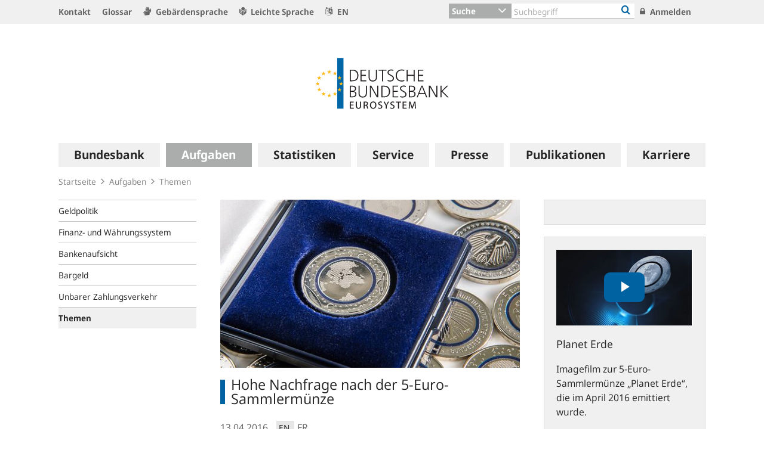

--- FILE ---
content_type: text/html; charset=utf-8
request_url: https://slidesync.com/media/Em8o7D1X8A?embed=true&locale=de_DE
body_size: 6826
content:
<!DOCTYPE html><html><head><title>5 Euro Sammlermünze &quot;Planet Erde&quot;</title><meta content="IE=Edge,chrome=1" http-equiv="X-UA-Compatible" /><meta content="width=device-width, initial-scale=1" id="viewport" name="viewport" /><meta content="yes" name="mobile-web-app-capable" /><meta content="yes" name="apple-mobile-web-app-capable" /><meta content="black-translucent" name="apple-mobile-web-app-status-bar-style" /><meta content="b2cfac08c25d139428a5226459195e2eef86b4da" name="faye_token" /><link rel="apple-touch-icon" sizes="57x57" href="https://assets.slidesync.com/assets/icons/apple-touch-icon-57x57-8c2594de64c6158890a4ef8c8ca3255224d8265628968d501250431d5c5df10e.png" /><link rel="apple-touch-icon" sizes="60x60" href="https://assets.slidesync.com/assets/icons/apple-touch-icon-60x60-d5013337eb9a7fe311c3da4eb8b8ac0a81eb51aae049a6c667262acd2f43c5f4.png" /><link rel="apple-touch-icon" sizes="72x72" href="https://assets.slidesync.com/assets/icons/apple-touch-icon-72x72-8acc1805caae2cccb152df9a3f2148e2b419c5e28e1102cf2df62bbed841b54b.png" /><link rel="apple-touch-icon" sizes="76x76" href="https://assets.slidesync.com/assets/icons/apple-touch-icon-76x76-4dcb6480a64ae3b6361221044da062b59ce7a2b0eff9b73741cbefe3f0079651.png" /><link rel="apple-touch-icon" sizes="114x114" href="https://assets.slidesync.com/assets/icons/apple-touch-icon-114x114-086b4cdcb9b23f3eac1e5361b0ea0dcdf05b819bf6d2215184131079158de03a.png" /><link rel="apple-touch-icon" sizes="120x120" href="https://assets.slidesync.com/assets/icons/apple-touch-icon-120x120-dfa21310cb6c3db223105872e96cc7b931ebba6ab64445989caecf15becb1634.png" /><link rel="apple-touch-icon" sizes="144x144" href="https://assets.slidesync.com/assets/icons/apple-touch-icon-144x144-6eb5bc74da0ffb7dc825ae7a1c3548f2df54fdf516995de7974169fcf0fd8638.png" /><link rel="apple-touch-icon" sizes="152x152" href="https://assets.slidesync.com/assets/icons/apple-touch-icon-152x152-b9a503ce4e7c5cb477324d11db2abae298e8707259be9f021a457f20d74bcf5c.png" /><link rel="apple-touch-icon" sizes="180x180" href="https://assets.slidesync.com/assets/icons/apple-touch-icon-180x180-e0bb5297c8dc3edd60308fb597ba46f79f19be5a4e2227581a6556c6ae427c84.png" /><link rel="icon" sizes="32x32" href="https://assets.slidesync.com/assets/icons/favicon-32x32-924956f4c761b9f9de60ea39c333514555fe1f7fdfc174bce85565fee084e6b4.png" /><link rel="icon" sizes="192x192" href="https://assets.slidesync.com/assets/icons/favicon-192x192-69e3f9ca108a4b8c8e5e541c8a0095b665c2c28caf2395a4a79e484096eff781.png" /><link rel="icon" sizes="96x96" href="https://assets.slidesync.com/assets/icons/favicon-96x96-83bce69012a7a68b6d20c5eea11c3ff80d49afe7e75ad6b1459e549df45b3244.png" /><link rel="mask-icon" color="#2b8dd2" href="https://assets.slidesync.com/assets/icons/safari-pinned-tab-37dd3ba5ad6ce1c1ee7a7df68cb3004e5e28a8252a75781b7eb969e861c6c3e0.svg" /><meta name="msapplication-TileColor" content="#2b8dd2" /><meta name="msapplication-TileImage" content="https://assets.slidesync.com/assets/icons/mstile-144x144-ff5af4d358c4e61ca9c60dd32d7d2d39c228351e8277ae82c40f73c002876fbb.png" /><meta name="theme-color" content="#f3f5f9" /><link rel="stylesheet" href="https://assets.slidesync.com/assets/pages_pub-b224ca390fc9a7fb0e134cd3d86c307f1aca7c06a11b8449e2570d50b32f47fd.css" media="all" /><script src="https://assets.slidesync.com/assets/faye-browser-a82c8144139339d71911fea3a9923dcdd44383ceccafb79ec0d304c7c323e6ca.js"></script><script src="https://assets.slidesync.com/packs/js/runtime-943474ad9a9351628ddb.js" defer="defer"></script>
<script src="https://assets.slidesync.com/packs/js/17-9ed6f272ddd2c88cdce1.js" defer="defer"></script>
<script src="https://assets.slidesync.com/packs/js/vendor-96f562bc23d5196a7d38.js" defer="defer"></script><script src="https://assets.slidesync.com/assets/pages_pub-da6ae9becae9a70e04a40c633a81314e001554cfe40dd9ffec2738e0f9528a04.js"></script></head><body class="public embed"><noscript><div class="bg-danger browser-info"><div class="container text-center"><div class="h5 font-thin">This website requires JavaScript to be enabled - please review your browser settings or contact your IT helpdesk.</div></div></div></noscript><div id="content"><div class="area" style=""><div id="player"></div></div></div><style id="#organization-skin" type="text/css">/* Remove margins and padding when embedding VOD _ added on Nov 27, 2020 */
.embed #slides { display: none !important; }
.embed #webcast .area, .embed #webcast #slate { margin-bottom: 0; }
.embed #mid { padding: 0 !important; }
.embed #content-row { margin-top: 0 !important; }

/* Logo */
#logo-row .col-sm-10 {
  background: url('https://assets.slidesync.com/customers/bundesbank/bundesbank-logo-tif-cmyk-farbsepariert.jpg');
  background-repeat: no-repeat;
  background-size: auto 110%;
  background-position: -15px;
  height: 110px;
}

/* Player colors */
.ss-videojs {
  --player-theme-color: #0062a1;
}

/* Deprecated
.ss-meskarussell .vjs-big-play-button,
.vjs-mes-skin .vjs-big-play-button,
.vjs-mes-skin .vjs-volume-level,
.vjs-mes-skin .vjs-play-progress { 
    background-color: #0062a1 !important; 
}
 
.vjs-mes-skin .vjs-slider-handle:before { 
    color: #0062a1 !important; 
}
 
.vjs-mes-skin.vjs-user-active .vjs-big-play-button { 
    background-color: #0062a1 !important; 
    border-color: #0062a1 !important; 
}
 
.vjs-mes-skin .vjs-big-play-button, 
.vjs-mes-skin:hover .vjs-big-play-button, 
.ss-meskarussell .vjs-big-play-button {
    -webkit-box-shadow: 0px 0px 10px 1px rgba(0,0,0,0.30);
    -moz-box-shadow: 0px 0px 10px 1px rgba(0,0,0,0.30);
    box-shadow: 0px 0px 10px 1px rgba(0,0,0,0.30);
}
 */

#slate .pre, #slate .post {
  background-color:#0062a1;
}

.cookies-eu {
  display: none !important;
}

.embed .col-sm-1 {display: none;}
.embed .col-sm-10 {width: 100%;}

.embed #logo-row, .embed #header-row, .embed #footer {
  display: none!important;
}

.embed #main {
  background-color: white;
}

.embed #main.vbox .block {
  margin-bottom: 0;
}

.embed #toast-container {
  display: none !important;
}

/* 2018 */
.popover, .ss-popover {
  display:none !important;
}

#toast-container {
  display: none !important;
}


html:not(.mobile) .embed #content-row .col-sm-1 {
	display: none;
}

html:not(.mobile) .embed #content-row .col-sm-10 {
	width: 100%;
}


body, #main {
  background-color: white;
}

.embed #main .block:first-child {
  margin-bottom: 0;
}

.bg-white {background-color:white;}

/* code for Template #3, language buttons top richt corner when embedded - 24.06.2024 /JMK */
.embed #header-row {display: none;}
.embed #footer {display: none;}

.embed #logo-row  {display: block !important;}
.embed #logo-row .col-sm-10 {
  display: block !important;
  background: none;
  height: fit-content;
  margin: auto !important;
  adding-bottom: 5px;
}
@media (min-width: 768px) {
  .embed #logo-row .col-sm-10 {
    width: 80%;
    margin: auto !important;
    float: unset;
  }
}

body[data-page-template="3"] #logo-row #lang-switch a.btn {
  color: black;
  background-color: #f0f0f0;
}
body[data-page-template="3"] #lang-switch a.btn.bg-black:hover {
  outline: 0.5ex solid rgb(0, 92, 151);
  outline-offset: 0.5ex;
  text-decoration: none !important;
  transform: scale(1);
}

body[data-page-template="3"] #lang-switch a.btn.bg-black.active {
  background: rgb(0, 92, 151) !important;
  color: #fff !important;
}</style><script nonce="GY+t85r5vYIHa3vxYLGH4Q==">
//<![CDATA[
var webcastConfig = {"apiMode":false,"attendeeJWT":null,"components":{"videojs":{"s":"#player","o":{"poster":"https://assets-prd-clf-aws-eu-west-1.slidesync.com/public/thumbnails/000/000/852/s_hd/data.jpg?Expires=1770091681&Signature=Zk5DUaJhYDYpf1qIfTR0bi4YXTRXemZgqUoGgmTTj79Dh8FEfSLoHqZcBewKWCBX27rzHdcZ1FM1-K6lec9riryhCuC~BpfG1xDHdn7-uIU39y0ps-l-dN~dEXZcyBMQdwgZTt0NPzbiWK9iglOfNQLVpxkiUZ16PTLp-CL1np66xKV2nwQjJG5PaLqNa06P~BkN0FQyZg~8nrZefk74HDORL2s~Vnzk23uzlJQ-9sb1dwvU9y9lgiWx5nFk44wMh3t0Eo219dCO4DdiudYyURfgFeY4X6fQbkCpdkzPCpSNeD1A6ZcbUNEOiBOd3WJc3QSYnhJGKYoh03fKOrh5YA__&Key-Pair-Id=APKAJ2LWLYC7AAKPGUJQ&Expires=1770091681&Signature=lyigAyd-09~Rk02n8sk5d4MJtl0caLp9XqvHEsuKlAA2Na5Dlt1CuV-nh4tACW1RyH9ydvb5OpmgF4H~Cx5ODRVCxjGroSJOT5l~jmhcmReX8pkNb37VEvfCPP9gJRxb-3EfwZFRCEfGSe~SpDJHGSmlD4QR-8pd6VXhCkcQrNrqtXQHlzWdC9-TxXITn4td7EF-FgYceOypquUjuAB1ODs23f53MjJRhilsckFY0FB5gvpNvAghEBSazSf5NdQO9g4UD8XgSAjfFR78o2XoVMsnrDTzpI-mo1hekrZ9GL05w~1Niir4tXdLaPjO5LlrvIJ5HsQt-Ra5pOAfA2gO3Q__&Key-Pair-Id=APKAJ2LWLYC7AAKPGUJQ","source":{"src":"https://slidesync.com/playlist/media/Em8o7D1X8A.m3u8","type":"application/x-mpegurl"},"ingestType":"vod","tracks":[]}}},"container":".area","debug":false,"fullscreenEnabled":true,"links":{},"live":false,"minified":false,"playlist":false,"preview":false,"ratios":{"video":0.562429696287964,"slide":0},"slidesPath":"","state":null,"serverInfo":false,"projectorView":false,"questionConfig":false,"questionPlaylist":false,"phoneConference":{"enabled":false}};
//]]>
</script><div aria-hidden="true" class="modal fade" id="modal" role="dialog" tabindex="-1"><div class="modal-dialog"><div class="modal-content bg-white"><div class="modal-header"><button aria-hidden="true" class="close" data-dismiss="modal" type="button">×</button><h4 class="modal-title font-thin"></h4></div><div class="modal-body"></div><div class="modal-footer"><a class="btn btn-default btn-sm" data-dismiss="modal">Close</a></div></div></div></div><script nonce="GY+t85r5vYIHa3vxYLGH4Q==">
//<![CDATA[
if ( typeof(I18n) !== 'undefined' ) {
  I18n.locale = 'en';
}
var appConfig = {"application_brand":"SlideSync","s3_bucket_name":"slidesync-assets-prd-aws-eu-west-1","s3_region":"eu-west-1","s3_endpoint":"https://s3-eu-west-1.amazonaws.com/","aws_identity_pool_id":"eu-west-1:4adb7c81-c7b0-4c11-b719-0432426c7e30","signed_url_expiry_time":"43200","support_url":"https://help.slidesync.com/help/en-gb","support_new_case":"https://mediaevent.services/contact/?lang=en","users_sso_force_regex":"@mediaevent\\.services$|@slidesync\\.com$|@swiss\\.com$","frontend_full_locales":["en","de","fr","it","ar","pt-BR","zh-CN"],"allow_log":false,"messages":{"are_you_sure":"Are you sure?","dashboard_leave_warning":"Publishing will be interrupted if you leave dashboard.","understand_and_agree":"I understand and agree","close":"Close","cancel":"Cancel","publish":"Publish","unpublish":"Unpublish","click_to_publish":"Click to publish","click_to_unpublish":"Click to unpublish","click_to_activate":"Click to activate","click_to_deactivate":"Click to deactivate","confirm_page_leave":"ATTENTION: YOUR WEBCAST WILL BE STOPPED, if you leave the live producer. Are you sure you want to do this?","camera_not_installed":"Unable to locate available cameras","camera_not_sending":"Unable to get a signal from the camera. <a href=\"https://help.slidesync.com/help/en-gb/8-events/70-i-cannot-start-my-event-what-can-i-do\" target=\"_blank\">Troubleshooting</a>","camera_muted":"Please allow access to the camera.<br/><a href=\"https://help.slidesync.com/help/en-gb/8-events/70-i-cannot-start-my-event-what-can-i-do\" target=\"_blank\">How to do this?</a>","live_video_offline":"No video is being published at the moment.","live_audio_offline":"No audio is being published at the moment.","vod_offline":"Media is currently unavailable.","start_encoding":"Go to the Live Producer","configure_encoding":"Configure encoding","configure_vod":"Configure video","gallery":"Gallery","fileupload_failed":"Unable to upload the file","video":"Video","publisher":"Video","publisher_audio":"Audio","on_demand":"On Demand","discard_changes":"Do you want to discard the changes?","inactive":"Deactivated","live":"Live","active":"Active","today":"Today","now":"now","settings":"Settings","source_selection":"Source selection","go_live":"Go live","rec":"REC","editor":"Editor","timeline_editor_disabled":"It looks like you haven't provided any video material yet.<br/><a href='#' class='linka' target='dashboard' onclick='return App.openLD();'>Create a live recording</a><br/><a href='#' class='linkb'>Upload media</a>","timeline_editor_processing":"The selected clip is being processed","timeline_editor_inactive":"<a href='#' class='linkb'>Select a clip</a> to start editing","timeline_editor_wrong_duration":"Failed to determine media duration","no_stats_data":"There is no data to show for the current view","drop_your_image_here":"Drop your image here","drop_your_presentation_here":"Drop your presentation here","drop_your_media_here":"Drop your media here","drop_your_files_here":"Drop your files here","no_playlist":"Slides are shown in the public page only when synchronized with the video.","description_hint":"Enter a description for your event here","connection_down":"The connection is temporarily interrupted","connection_up":"The connection is now restored","MEDIA_ERR_ABORTED":"Video playback aborted.","MEDIA_ERR_CUSTOM":"Custom error.","MEDIA_ERR_DECODE":"The video playback was aborted due to a corruption problem or because the video used features your browser did not support.","MEDIA_ERR_ENCRYPTED":"The video is encrypted and we do not have the keys to decrypt it.","MEDIA_ERR_NETWORK":"Network error.","MEDIA_ERR_SRC_NOT_SUPPORTED":"The video could not be loaded.","saved":"Saved","warning":"Warning","previous":"Previous","next":"Next","saving_error":"Unable to save changes.","queued":"Waiting to process","working":"Processing","completed":"Completed","failed":"Failed","event_stop_success":"The event has been successfully stopped","event_start_success":"The event is now live","waiting_for_encoder":"Within the \"Streams\" section:<br /> Click on a green streaming button<br /> to preview that stream.\n","primary":"Primary","secondary":"Secondary","ext_encoder_stream_start_webcast":"Your encoder started publishing.<br/>Click <i class=\"fa fa-play m-l-xs m-r-xs\" ></i> to see the preview,<br/>or click <span class=\"text-nowrap\"><i class=\"fa fa-paper-plane m-r-xs\"></i><b>Start webcast</b></span> to go Live.","ext_encoder_stream_start_audiocast":"Your encoder started publishing.<br/>Click <i class=\"fa fa-play m-l-xs m-r-xs\" ></i> to see the preview,<br/>or click <span class=\"text-nowrap\"><i class=\"fa fa-paper-plane m-r-xs\"></i><b>Start audiocast</b></span> to go Live.","preview":{"title":"Preview","disabled":"This function is disabled in the preview.","delay":"(delayed about 20 seconds)"},"saving":"Saving ...","error":"Error","states":{"pre":"Pre","live":"Live","post":"Post","on_demand":"On Demand","unavailable":"Unavailable"},"select_hours":"Select hours","back_to_hours":"Back to hours","published":"Published","not_public":"Not public","invalid_filetype":"Invalid filetype","platform_support":{"os":{"not_supported":"Your operating system is not supported."},"browser":{"not_supported":"Your browser is not supported.","outdated":"Your browser is outdated &ndash; some functionality will not be available.<br/>Please update your browser at your earliest convenience."},"cookies":{"blocked":"Cookies are blocked."},"video":{"error":"Unable to play back the video.","setup_error":"Unable to prepare video playback."},"system_test":{"prompt":null},"flash_player_version":{"outdated":"The Flash plug-in is not installed or outdated.<br/>Please install version 11 or higher."},"system_requirements":null},"add_timings":"Add slide timings","slide_nr":"Slide no.","zoom_ratio":"Zoom ratio","slideflow_hint":"The slideflow view allows you to quickly browse slides during playback.<br/><br/>Scroll using mouse wheel or click anywhere in the stack, hold and move around.<br/><br/>Click center slide to show video.","select_asset_type":"Please select type of file","download":"Download","slides":"Slides","media":"Media","change_slide_set":"Change slide set","edit_track_event":"Edit slide position","cut_recording":"Cut recording","ok":"Ok","start":"Start","end":"End","recording_create_start":"Trimming in progress...","recording_create_success":"Trimming completed","recording_create_error":"Error occured while creating new recording","trim_left":"In","trim_right":"Out","please_revert_to_original":"Please revert to original to activate this asset","options_text":"Option text","answers_text":"Default text","language_cant_be_blank":"At least one language must be selected","sfa_qa_title":"Single File Archive: Design of the question box","sfa_title":"Single File Archive: Options","sfa_export_wasnt_started":"The export of the Single File Archive wasn't started","video_player":{"automatic_quality":"Auto","audio_only":"Audio only"}},"formats":{"default_js":"mm/dd/yyyy H:ii p"},"image_sizes":{"s_xs":"128","s_sm":"320","s_md":"720","s_lg":"1024","s_xl":"1600","s_hd":"1920"},"faye":{"endpoint":"//slidesync.com/faye"},"allowedExtensions":{"audio_assets":["mp3","m4a","aac","wav","flac","ogg"],"media":["mp4","mov","mkv","webm","m4v","ts","mpeg","mpg","avi","wmv"],"slides":["pdf","ppt","pptx"],"images":["jpg","jpeg","png","gif"],"documents":["pdf","ppt","pptx","xls","xlsx","doc","docx","odt","zip","jpg","jpeg","png","tif","tiff"]},"error_message_enabled":null,"asset":{"encoded_id":"Em8o7D1X8A"},"subscription":{"plan":"enterprise","limits":{"watermark":false,"concurrent_attendees_limit_hard":false}},"cookie_test_path":"/api/cookie_test","billing_path":"/admin/billing"};
var sentryConfig = {"enabled":true,"public_dns":"https://b4e5232c5d65490da2a37f985bc4756b@alerts.slidesync.com/1","user_email":"","user_id":""};
//]]>
</script><script src="https://assets.slidesync.com/assets/init/AssetDetails-8b255455a0870a803171dd30f09cf2b76eda01aef6da542c8145fd8ce6a0c5c2.js" data-init-name="AssetDetails"></script><script src="https://assets.slidesync.com/assets/init/Ping-7a9fb7b3e194efd52958d2c695b24ada2e8ab5a924016189d8e6b81cead51f86.js" data-init-name="Ping"></script><script src="https://assets.slidesync.com/assets/init/AssetView-4366aa56e2dc9c7945c0ee9a8e309a6b30c59cf0866e49d2aee162cceabdeb01.js" data-init-name="AssetView"></script><script src="https://assets.slidesync.com/assets/init/EmbedHandler-d56c9d08f402efb21ee1c9181408a7406ebdb3d35bff004f615eb50842191a1e.js" data-init-name="EmbedHandler"></script><script nonce="GY+t85r5vYIHa3vxYLGH4Q==">
//<![CDATA[
App.init();
//]]>
</script></body></html>

--- FILE ---
content_type: application/javascript
request_url: https://assets.slidesync.com/assets/init/Ping-7a9fb7b3e194efd52958d2c695b24ada2e8ab5a924016189d8e6b81cead51f86.js
body_size: 124
content:
!function(e){App.stack("Ping",function(){var n={locale:"undefined"!=typeof I18n&&void 0!==I18n.locale?I18n.locale:"en",device_type:Detectizr.device.type,screen_size:screen.width+"x"+screen.height,player_type:!1};App.ping=function(i){var t=function(){return void 0!==appConfig.stream?"stream":"asset"},o=function(){return void 0!==appConfig.stream?appConfig.stream.encoded_id:void 0!==appConfig.asset?appConfig.asset.encoded_id:"no request"},a=void 0!==i?e.extend(n,i):n;window.webcast.main.isNonStreaming()?Live.pingTo("stream",appConfig.stream.encoded_id,a):Live.pingTo(t(),o(),a)}})}(jQuery);

--- FILE ---
content_type: application/javascript
request_url: https://assets.slidesync.com/assets/init/EmbedHandler-d56c9d08f402efb21ee1c9181408a7406ebdb3d35bff004f615eb50842191a1e.js
body_size: 10486
content:
function supports_html5_storage(){return Util.supports_html5_storage()}!function(e,t){"use strict";function n(t,n,o){"addEventListener"in e?t.addEventListener(n,o,!1):"attachEvent"in e&&t.attachEvent("on"+n,o)}function o(t,n,o){"removeEventListener"in e?t.removeEventListener(n,o,!1):"detachEvent"in e&&t.detachEvent("on"+n,o)}function i(e){return e.charAt(0).toUpperCase()+e.slice(1)}function r(e){var t,n,o,i=null,r=0,a=function(){r=_e(),i=null,o=e.apply(t,n),i||(t=n=null)};return function(){var s=_e();r||(r=s);var l=$e-(s-r);return t=this,n=arguments,l<=0||l>$e?(i&&(clearTimeout(i),i=null),r=s,o=e.apply(t,n),i||(t=n=null)):i||(i=setTimeout(a,l)),o}}function a(e){return me+"["+ge+"] "+e}function s(t){fe&&"object"==typeof e.console&&console.log(a(t))}function l(t){"object"==typeof e.console&&console.warn(a(t))}function c(){u(),s("Initialising iFrame ("+location.href+")"),d(),p(),m("background",Q),m("padding",Z),M(),y(),w(),g(),x(),T(),ce=E(),P("init","Init message from host page"),Ie()}function u(){function e(e){return"true"===e}var n=le.substr(pe).split(":");ge=n[0],X=t!==n[1]?Number(n[1]):X,ee=t!==n[2]?e(n[2]):ee,fe=t!==n[3]?e(n[3]):fe,ue=t!==n[4]?Number(n[4]):ue,Y=t!==n[6]?e(n[6]):Y,V=n[7],ae=t!==n[8]?n[8]:ae,Q=n[9],Z=n[10],Te=t!==n[11]?Number(n[11]):Te,ce.enable=t!==n[12]&&e(n[12]),ve=t!==n[13]?n[13]:ve,Me=t!==n[14]?n[14]:Me}function d(){function t(){var t=e.iFrameResizer;s("Reading data from page: "+JSON.stringify(t)),xe="messageCallback"in t?t.messageCallback:xe,Ie="readyCallback"in t?t.readyCallback:Ie,we="targetOrigin"in t?t.targetOrigin:we,ae="heightCalculationMethod"in t?t.heightCalculationMethod:ae,Me="widthCalculationMethod"in t?t.widthCalculationMethod:Me}function n(e,t){return"function"==typeof e&&(s("Setup custom "+t+"CalcMethod"),Ne[t]=e,e="custom"),e}"iFrameResizer"in e&&Object===e.iFrameResizer.constructor&&(t(),ae=n(ae,"height"),Me=n(Me,"width")),s("TargetOrigin for parent set to: "+we)}function f(e,t){return-1!==t.indexOf("-")&&(l("Negative CSS value ignored for "+e),t=""),t}function m(e,n){t!==n&&""!==n&&"null"!==n&&(document.body.style[e]=n,s("Body "+e+' set to "'+n+'"'))}function p(){t===V&&(V=X+"px"),m("margin",f("margin",V))}function g(){document.documentElement.style.height="",document.body.style.height="",s('HTML & body height set to "auto"')}function h(t){function r(){P(t.eventName,t.eventType)}var a={add:function(t){n(e,t,r)},remove:function(t){o(e,t,r)}};t.eventNames&&Array.prototype.map?(t.eventName=t.eventNames[0],t.eventNames.map(a[t.method])):a[t.method](t.eventName),s(i(t.method)+" event listener: "+t.eventType)}function v(e){h({method:e,eventType:"Animation Start",eventNames:["animationstart","webkitAnimationStart"]}),h({method:e,eventType:"Animation Iteration",eventNames:["animationiteration","webkitAnimationIteration"]}),h({method:e,eventType:"Animation End",eventNames:["animationend","webkitAnimationEnd"]}),h({method:e,eventType:"Input",eventName:"input"}),h({method:e,eventType:"Mouse Up",eventName:"mouseup"}),h({method:e,eventType:"Mouse Down",eventName:"mousedown"}),h({method:e,eventType:"Orientation Change",eventName:"orientationchange"}),h({method:e,eventType:"Print",eventName:["afterprint","beforeprint"]}),h({method:e,eventType:"Ready State Change",eventName:"readystatechange"}),h({method:e,eventType:"Touch Start",eventName:"touchstart"}),h({method:e,eventType:"Touch End",eventName:"touchend"}),h({method:e,eventType:"Touch Cancel",eventName:"touchcancel"}),h({method:e,eventType:"Transition Start",eventNames:["transitionstart","webkitTransitionStart","MSTransitionStart","oTransitionStart","otransitionstart"]}),h({method:e,eventType:"Transition Iteration",eventNames:["transitioniteration","webkitTransitionIteration","MSTransitionIteration","oTransitionIteration","otransitioniteration"]}),h({method:e,eventType:"Transition End",eventNames:["transitionend","webkitTransitionEnd","MSTransitionEnd","oTransitionEnd","otransitionend"]}),"child"===ve&&h({method:e,eventType:"IFrame Resized",eventName:"resize"})}function b(e,t,n,o){return t!==e&&(e in n||(l(e+" is not a valid option for "+o+"CalculationMethod."),e=t),s(o+' calculation method set to "'+e+'"')),e}function y(){ae=b(ae,re,ze,"height")}function w(){Me=b(Me,Oe,De,"width")}function T(){!0===Y?(v("add"),N()):s("Auto Resize disabled")}function C(){s("Disable outgoing messages"),be=!1}function S(){s("Remove event listener: Message"),o(e,"message",B)}function $(){null!==G&&G.disconnect()}function k(){v("remove"),$(),clearInterval(de)}function O(){C(),S(),!0===Y&&k()}function M(){var e=document.createElement("div");e.style.clear="both",e.style.display="block",document.body.appendChild(e)}function E(){function o(){return{x:e.pageXOffset!==t?e.pageXOffset:document.documentElement.scrollLeft,y:e.pageYOffset!==t?e.pageYOffset:document.documentElement.scrollTop}}function i(e){var t=e.getBoundingClientRect(),n=o();return{x:parseInt(t.left,10)+parseInt(n.x,10),y:parseInt(t.top,10)+parseInt(n.y,10)}}function r(e){function n(e){var t=i(e);s("Moving to in page link (#"+o+") at x: "+t.x+" y: "+t.y),W(t.y,t.x,"scrollToOffset")}var o=e.split("#")[1]||e,r=decodeURIComponent(o),a=document.getElementById(r)||document.getElementsByName(r)[0];t!==a?n(a):(s("In page link (#"+o+") not found in iFrame, so sending to parent"),W(0,0,"inPageLink","#"+o))}function a(){""!==location.hash&&"#"!==location.hash&&r(location.href)}function c(){function e(e){function t(e){e.preventDefault(),r(this.getAttribute("href"))}"#"!==e.getAttribute("href")&&n(e,"click",t)}Array.prototype.forEach.call(document.querySelectorAll('a[href^="#"]'),e)}function u(){n(e,"hashchange",a)}function d(){setTimeout(a,ne)}function f(){Array.prototype.forEach&&document.querySelectorAll?(s("Setting up location.hash handlers"),c(),u(),d()):l("In page linking not fully supported in this browser! (See README.md for IE8 workaround)")}return ce.enable?f():s("In page linking not enabled"),{findTarget:r}}function x(){s("Enable public methods"),Ee.parentIFrame={autoResize:function(e){return!0===e&&!1===Y?(Y=!0,T()):!1===e&&!0===Y&&(Y=!1,k()),Y},close:function(){W(0,0,"close"),O()},getId:function(){return ge},getPageInfo:function(e){"function"==typeof e?(Ue=e,W(0,0,"pageInfo")):(Ue=function(){},W(0,0,"pageInfoStop"))},moveToAnchor:function(e){ce.findTarget(e)},reset:function(){j("parentIFrame.reset")},scrollTo:function(e,t){W(t,e,"scrollTo")},scrollToOffset:function(e,t){W(t,e,"scrollToOffset")},sendMessage:function(e,t){W(0,0,"message",JSON.stringify(e),t)},setHeightCalculationMethod:function(e){ae=e,y()},setWidthCalculationMethod:function(e){Me=e,w()},setTargetOrigin:function(e){s("Set targetOrigin: "+e),we=e},size:function(e,t){P("size","parentIFrame.size("+((e||"")+(t?","+t:""))+")",e,t)}}}function I(){0!==ue&&(s("setInterval: "+ue+"ms"),de=setInterval(function(){P("interval","setInterval: "+ue)},Math.abs(ue)))}function U(){function n(e){function t(e){!1===e.complete&&(s("Attach listeners to "+e.src),e.addEventListener("load",a,!1),e.addEventListener("error",l,!1),d.push(e))}"attributes"===e.type&&"src"===e.attributeName?t(e.target):"childList"===e.type&&Array.prototype.forEach.call(e.target.querySelectorAll("img"),t)}function o(e){d.splice(d.indexOf(e),1)}function i(e){s("Remove listeners from "+e.src),e.removeEventListener("load",a,!1),e.removeEventListener("error",l,!1),o(e)}function r(e,n,o){i(e.target),P(n,o+": "+e.target.src,t,t)}function a(e){r(e,"imageLoad","Image loaded")}function l(e){r(e,"imageLoadFailed","Image load failed")}function c(e){P("mutationObserver","mutationObserver: "+e[0].target+" "+e[0].type),e.forEach(n)}function u(){var e=document.querySelector("body"),t={attributes:!0,attributeOldValue:!1,characterData:!0,characterDataOldValue:!1,childList:!0,subtree:!0};return m=new f(c),s("Create body MutationObserver"),m.observe(e,t),m}var d=[],f=e.MutationObserver||e.WebKitMutationObserver,m=u();return{disconnect:function(){"disconnect"in m&&(s("Disconnect body MutationObserver"),m.disconnect(),d.forEach(i))}}}function N(){var t=0>ue;e.MutationObserver||e.WebKitMutationObserver?t?I():G=U():(s("MutationObserver not supported in this browser!"),I())}function _(e,t){function n(e){if(/^\d+(px)?$/i.test(e))return parseInt(e,K);var n=t.style.left,o=t.runtimeStyle.left;return t.runtimeStyle.left=t.currentStyle.left,t.style.left=e||0,e=t.style.pixelLeft,t.style.left=n,t.runtimeStyle.left=o,e}var o=0;return t=t||document.body,o="defaultView"in document&&"getComputedStyle"in document.defaultView?null!==(o=document.defaultView.getComputedStyle(t,null))?o[e]:0:n(t.currentStyle[e]),parseInt(o,K)}function z(e){e>$e/2&&s("Event throttle increased to "+($e=2*e)+"ms")}function D(e,t){for(var n=t.length,o=0,r=0,a=i(e),l=_e(),c=0;c<n;c++)(o=t[c].getBoundingClientRect()[e]+_("margin"+a,t[c]))>r&&(r=o);return l=_e()-l,s("Parsed "+n+" HTML elements"),s("Element position calculated in "+l+"ms"),z(l),r}function A(e){return[e.bodyOffset(),e.bodyScroll(),e.documentElementOffset(),e.documentElementScroll()]}function R(e,t){function n(){return l("No tagged elements ("+t+") found on page"),ie}var o=document.querySelectorAll("["+t+"]");return 0===o.length?n():D(e,o)}function F(){return document.querySelectorAll("body *")}function q(e,n,o,i){function r(){W(ie=f,ke=m,e)}function a(){function e(e,t){return!(Math.abs(e-t)<=Te)}return f=t!==o?o:ze[ae](),m=t!==i?i:De[Me](),e(ie,f)||ee&&e(ke,m)}function l(){return!(e in{init:1,interval:1,size:1})}function c(){return ae in he||ee&&Me in he}function u(){s("No change in size detected")}function d(){l()&&c()?j(n):e in{interval:1}||u()}var f,m;a()||"init"===e?(L(),r()):d()}function P(e,t,n,o){function i(){e in{reset:1,resetPage:1,init:1}||s("Trigger event: "+t)}function r(){return Ce&&e in te}r()?s("Trigger event cancelled: "+e):(i(),Ae(e,t,n,o))}function L(){Ce||(Ce=!0,s("Trigger event lock on")),clearTimeout(Se),Se=setTimeout(function(){Ce=!1,s("Trigger event lock off"),s("--")},ne)}function H(e){ie=ze[ae](),ke=De[Me](),W(ie,ke,e)}function j(e){var t=ae;ae=re,s("Reset trigger event: "+e),L(),H("reset"),ae=t}function W(e,n,o,i,r){function a(){t===r?r=we:s("Message targetOrigin: "+r)}function l(){var a=ge+":"+(e+":"+n)+":"+o+(t!==i?":"+i:"");s("Sending message to host page ("+a+")"),ye.postMessage(me+a,r)}!0===be&&(a(),l())}function B(t){function o(){return me===(""+t.data).substr(0,pe)}function i(){function o(){le=t.data,ye=t.source,c(),oe=!1,setTimeout(function(){se=!1},ne)}document.body?o():(s("Waiting for page ready"),n(e,"readystatechange",i))}function r(){se?s("Page reset ignored by init"):(s("Page size reset by host page"),H("resetPage"))}function a(){P("resizeParent","Parent window requested size check")}function u(){var e=f();ce.findTarget(e)}function d(){return t.data.split("]")[1].split(":")[0]}function f(){return t.data.substr(t.data.indexOf(":")+1)}function m(){return"iFrameResize"in e}function p(){var e=f();s("MessageCallback called from parent: "+e),xe(JSON.parse(e)),s(" --")}function g(){var e=f();s("PageInfoFromParent called from parent: "+e),Ue(JSON.parse(e)),s(" --")}function h(){return t.data.split(":")[2]in{true:1,false:1}}function v(){switch(d()){case"reset":r();break;case"resize":a();break;case"inPageLink":case"moveToAnchor":u();break;case"message":p();break;case"pageInfo":g();break;default:m()||h()||l("Unexpected message ("+t.data+")")}}function b(){!1===oe?v():h()?i():s('Ignored message of type "'+d()+'". Received before initialization.')}o()&&b()}function J(){"loading"!==document.readyState&&e.parent.postMessage("[iFrameResizerChild]Ready","*")}var Y=!0,K=10,Q="",X=0,V="",G=null,Z="",ee=!1,te={resize:1,click:1},ne=128,oe=!0,ie=1,re="bodyOffset",ae=re,se=!0,le="",ce={},ue=32,de=null,fe=!1,me="[iFrameSizer]",pe=me.length,ge="",he={max:1,min:1,bodyScroll:1,documentElementScroll:1},ve="child",be=!0,ye=e.parent,we="*",Te=0,Ce=!1,Se=null,$e=16,ke=1,Oe="scroll",Me=Oe,Ee=e,xe=function(){l("MessageCallback function not defined")},Ie=function(){},Ue=function(){},Ne={height:function(){return l("Custom height calculation function not defined"),document.documentElement.offsetHeight},width:function(){return l("Custom width calculation function not defined"),document.body.scrollWidth}},_e=Date.now||function(){return(new Date).getTime()},ze={bodyOffset:function(){return document.body.offsetHeight+_("marginTop")+_("marginBottom")},offset:function(){return ze.bodyOffset()},bodyScroll:function(){return document.body.scrollHeight},custom:function(){return Ne.height()},documentElementOffset:function(){return document.documentElement.offsetHeight},documentElementScroll:function(){return document.documentElement.scrollHeight},max:function(){return Math.max.apply(null,A(ze))},min:function(){return Math.min.apply(null,A(ze))},grow:function(){return ze.max()},lowestElement:function(){return Math.max(ze.bodyOffset(),D("bottom",F()))},taggedElement:function(){return R("bottom","data-iframe-height")}},De={bodyScroll:function(){return document.body.scrollWidth},bodyOffset:function(){return document.body.offsetWidth},custom:function(){return Ne.width()},documentElementScroll:function(){return document.documentElement.scrollWidth},documentElementOffset:function(){return document.documentElement.offsetWidth},scroll:function(){return Math.max(De.bodyScroll(),De.documentElementScroll())},max:function(){return Math.max.apply(null,A(De))},min:function(){return Math.min.apply(null,A(De))},rightMostElement:function(){return D("right",F())},taggedElement:function(){return R("right","data-iframe-width")}},Ae=r(q);n(e,"message",B),J()}(window||{}),window.Util="undefined"!=typeof Util?Util:{classes:{nonResponsive:"non-responsive",recording:"recording"},rbFormats:{},makeCookieConsentLinksFocusable:function(){$("a.cookies-eu-link").trigger("focus"),$("button.cookies-eu-ok").trigger("focus")},getRbFormat:function(e){var t="",n="";return null!=I18n&&(t=I18n.t("time.formats."+e,{defaultValue:n})),n==t&&null!=this.rbFormats[e]&&(t=this.rbFormats[e]),t},rbToJsFormat:function(e,t){var n={datetimepicker:{"%b":"M","%H":"hh","%M":"ii","%l":"H","%P":"p","%m":"mm","%d":"dd","%Y":"yyyy"},moment:{"%b":"MMM","%Y":"YYYY","%m":"MM","%d":"DD","%l":"h","%H":"HH","%M":"mm","%S":"ss","%P":"a"}};t=n[t];var o,i=e;for(var r in t)o=new RegExp(r,"g"),i=i.replace(o,t[r]);return i},getRbAsJsFormat:function(e,t){var n=Util.getRbFormat(e);return Util.rbToJsFormat(n,t)},datePickerFormatDate:function(e,t){var n,o,i,r="standard";return void 0!==$.fn.datetimepicker?(o=(n=$.fn.datetimepicker.DPGlobal).parseFormat(t,r),i=n.formatDate(e,o,I18n.locale,r)):i=e,i},fixTZOffset:function(e){var t=(new Date).getTimezoneOffset();return t>0?e.add(Math.abs(60*t),"seconds"):e.subtract(Math.abs(60*t),"seconds"),e},secondsToTimeString:function(e){var t=Math.floor(e/60/60),n=Math.floor((e-60*t*60)/60);return(t<10?"0"+t:t)+":"+(n<10?"0"+n:n)+":"+((e=Math.round(e-60*t*60-60*n))<10?"0"+e:e)},showBadgeAlert:function(e,t){const n='<div class="badge alert-badge"><i class="fa"></i></div>';var o=Util.uniqid(),i=$(e).offset(),r=$(n).addClass("bg-"+t).attr("id",o).text("success"===t?appConfig.messages.saved:appConfig.messages.warning).appendTo("body");r.css({position:"absolute",top:i.top-r.height(),left:i.left+$(e).outerWidth()});var a=function(){r.remove(),$("window, body, .scrollable").off("scroll resize",null,a)};$("window, body, .scrollable").on("scroll resize",null,null,a),r.delay(2e3).fadeOut(a)},showLabelAlert:function(e,t,n){function o(){$(e).parent().find(".alert-label").remove();var o=$(i).prependTo($(e).parent());o.addClass("bg-"+t),o.find(".fa").addClass("success"==t?"fa-check":"fa-exclamation"),o.find(".notice").html(n),o.delay(3e3).fadeOut(function(){$(this).remove()})}null==n&&(n="success"==t?I18n.t("msg.entry.success"):I18n.t("msg.entry.danger"));var i='<span class="alert-label label pull-right text-uc"><i class="fa fa-fw"></i><span class="notice"></span></span>';$(e).parent().find(".alert-label").length>0?$(e).parent().find(".alert-label").clearQueue().fadeOut(o):o()},supports_html5_storage:function(){var e=!1;try{e="localStorage"in window&&null!==window.localStorage}catch(t){e=!1}return e},setProp:function(e,t){this.supports_html5_storage()&&(window.localStorage[e]=t)},getProp:function(e){return!(!this.supports_html5_storage()||null==window.localStorage[e])&&window.localStorage[e]},popup:function(e,t,n){var o=!1;if(o=$(e).is("a")?$(e).attr("href"):$(e).find("a").attr("href")){var i=[];return i.push("width="+(t||600)),i.push("height="+(n||600)),i.push("resizable=yes"),window.open(o,"",i.join(",")),!1}},toggleFullscreen:function(e,t,n){if(screenfull.isEnabled){var o=$(e)[0],i=function(){screenfull.isFullscreen?($("body").addClass("fullscreen"),$("body").addClass(t),$(o).addClass("fullscreen"),n&&n(!0)):($("body").removeClass(t),$("body").removeClass("fullscreen"),$(o).removeClass("fullscreen"),n&&n(!1),screenfull.off("change",i))};screenfull.isFullscreen||(screenfull.off("change",i),screenfull.on("change",i)),screenfull.toggle(o)}},uniqid:function(e,t){var n;void 0===e&&(e="");var o=function(e,t){return t<(e=parseInt(e,10).toString(16)).length?e.slice(e.length-t):t>e.length?Array(t-e.length+1).join("0")+e:e};return this.php_js||(this.php_js={}),this.php_js.uniqidSeed||(this.php_js.uniqidSeed=Math.floor(123456789*Math.random())),this.php_js.uniqidSeed++,n=e,n+=o(parseInt((new Date).getTime()/1e3,10),8),n+=o(this.php_js.uniqidSeed,5),t&&(n+=(10*Math.random()).toFixed(8).toString()),n},log:function(e,t){("undefined"==typeof appConfig||appConfig.allow_log)&&void 0!==window.console&&void 0!==window.console.log&&(void 0!==t?window.console.log(e+(t?":"+JSON.stringify(t):"")):window.console.log(e))},warn:function(e){appConfig.allow_log&&void 0!==window.console&&void 0!==window.console.warn&&window.console.warn(e)},debug:function(e,t){("undefined"==typeof appConfig||appConfig.allow_log)&&void 0!==window.console&&void 0!==window.console.debug&&(void 0!==t?window.console.debug(e+(t?":"+JSON.stringify(t):"")):window.console.debug(e))},getTpl:function(e){var t=$(e).text();return t=(t=t.replace(/\/\/\<\!\[CDATA\[/g,"")).replace(/\/\/\]\]>/g,"")},getBackboneTpl:function(e){var t=$(e).html();return t=(t=(t=(t=t.replace(/\&lt\;/gi,"<")).replace(/\&gt\;/gi,">")).replace(/\&\#39\;/gi,"'")).replace(/\&amp\;/gi,"&")},testSessionCookieSupport:function(e,t){$.get(appConfig.cookie_test_path,function(n){if(result=n.success,!result)return t();e()})},inIframe:function(){try{return window.self!==window.parent}catch(e){return!0}},isPreview:function(){return $("body").is(".preview")},isPlayerPage:function(){return"player"===$("body").attr("data-page-type")},components:[],requiresComponents:!1,require:function(){for(var e in Util.components=[],arguments)Util.components.push(arguments[e]);Util.requiresComponents=Util.components.length>0},init:function(e){Util.requiresComponents||Util.require();var t=Util.components;for(var n in e=e||window,t){var o="init"+t[n];void 0!==e[o]?e[o]():Util.log(o+" is missing.")}Util.requiresComponents=!1},resetQACommon:function(){void 0===Util.qaCommon&&(Util.qaCommon=QACommon),QACommon=$.extend({},Util.qaCommon)},hrefHas:function(e){return window.location.href.indexOf(e)>-1},getToastr:function(){var e;try{e=window.parent.toastr}catch(e){}return e=e||window.toastr},alert:function(e,t,n,o){function i(e,t,n){var o={},i=12e3;return"error"!==e&&"warning"!==e||(o.closeButton=!0,o.extendedTimeOut=12e3),null!=n?(o.timeOut=n,0===o.timeOut&&(o.extendedTimeOut=0)):o.timeOut=i,void 0!==t&&(o.toastClass="toast "+t),o}var r=Util.getToastr();if(r){var a=i(t=t||"info",n,o);r[t](e,void 0,a)}else alert(e)},clearAlerts:function(e){var t=Util.getToastr();t&&$(".toast."+e).each(function(){t.clear($(this))})},pushState:function(e,t,n){"undefined"!=typeof history&&void 0!==history.pushState&&history.pushState(e,t,n)},getStatusColor:function(e){return void 0===appConfig.statusColor?"white":appConfig.statusColor[e]},pollAsset:function(e){void 0===window.timeouts&&(window.timeouts={});var t=4e3;e.type=e.type||"s_sm",e.time=e.time||t,e.timeoutKey=e.timeoutKey||e.id||Util.uniqid(),void 0!==window.timeouts[e.timeoutKey]&&clearTimeout(window.timeouts[e.timeoutKey]),window.timeouts[e.timeoutKey]=setTimeout(function(){void 0!==appConfig.recording&&-1==e.href.indexOf("recording_id")&&(e.href=e.href+"?recording_id="+appConfig.recording.id),$.get(e.href,function(t){if(t&&t.model){var n=t.model,o=n.id;void 0===e.$el&&(e.id=void 0!==e.id?e.id:o,e.$el=$('a[data-id="'+e.id+'"]'));var i=e.$el;if(i.length>0){var r=n.status,a=!0;switch("function"==typeof e.onResponse&&e.onResponse(n),r){case"completed":if(void 0!==n.url){var s=n.url[e.type];void 0!==e.skipUpdate&&!1!==e.skipUpdate||(0==i.find("img").length?(i.find(".spinner, .status-label").remove(),i.prepend('<img src="'+s+'" />')):i.find("img").attr("src",s))}"function"==typeof e.onComplete&&e.onComplete(n);break;case"failed":"function"==typeof e.onFailed&&e.onFailed(n);break;default:e.$el.is(":visible")&&e.$el.attr("data-id")==e.id?Util.pollAsset(e):a=!1}if(a){var l=appConfig.messages[r];i.find(".status-label").text(l).attr("class","status-label label bg-"+Util.getStatusColor(r)),i.attr("data-status",r),i.find(".progress-bar").css({width:n.progress+"%"})}}}}).fail(function(){Util.pollAsset(e)})},e.time)},setNow:function(e){Util.nowDiff=moment().format("X")-e},getUTCint:function(){return moment().format("X")-Util.nowDiff},isDst:function(e){var t=function(){var e=new Date,t=new Date(e.getFullYear(),0,1),n=new Date(e.getFullYear(),6,1);return Math.max(t.getTimezoneOffset(),n.getTimezoneOffset())};return(e=new Date(e)).getTimezoneOffset()<t()},modal:function(e,t){var n="modal_"+Util.uniqid(),o="#"+n,i=[];return i.push('<div id="'+n+'" class="modal" tabindex="-1"><div class="modal-dialog"><div class="modal-content">'),i.push("</div></div></div>"),$("body").append(i.join("")),void 0!==e.content&&("string"==typeof e.content?$(o).find(".modal-content").html(e.content):$(o).find(".modal-content").append(e.content)),$(o).modal(e),$(o).on("hidden.bs.modal",function(e){"function"==typeof t&&t(e),$(o).remove()}),n},confirm_modal:function(e){0===$("#confirm-modal").length?Util.log("Confirm modal not available"):($("#confirm-modal").modal("show"),$("#confirm-modal #yes").off("click").on("click",e))},caller:function(e){Util.log(e.callee.caller)},initMobile:function(){"mobile"==Detectizr.device.type&&($("html").removeClass("ss-desktop"),0==$('meta[name="viewport"]').length&&$("head").append('<meta name="viewport" content="width=device-width, initial-scale=1, maximum-scale=1" />'))},disableLinks:function(e){e.find("a").on("click",function(e){e.preventDefault()})},setScroller:function(e){var t={$el:e,$slides:e.find(".slide"),$slidesContainer:e.find(".slides"),$control:e.find(".controls a"),lastX:0,justScroll:function(e){var t=this;if(t.$slides.length>0){var n=$(t.$slides[0]).outerWidth(),o=t.$slidesContainer.position().left+($(e.currentTarget).is(".left")?n:-n);t.scrollTo(o)}},scrollTo:function(e){var t=this,n=t.$slidesContainer,o=t.$el.innerWidth()-n.outerWidth();e=(e=e<o?o:e)>0?0:e,t.$el.innerWidth()<n.outerWidth()||(e=(t.$el.innerWidth()-n.outerWidth())/2),n.css({left:e+"px"}),t.lastX=e},resize:function(){this.scrollTo(this.lastX)}};return t.$control.on("click",function(e){t.justScroll(e),e.preventDefault()}),$(window).on("resize",function(){t.resize()}),t},loadEventName:"ready page:load",editMode:-1!=window.location.href.indexOf("edit=1"),dataObj:function(e){return $.extend({authenticity_token:$('meta[name="csrf-token"]').attr("content")},e)},visit:function(e){void 0!==window.webcast&&void 0!==window.webcast.main&&(webcast.main.unload(),delete window.webcast),void 0!==window.webcastConfig&&delete window.webcastConfig,"undefined"!=typeof Turbolinks?Turbolinks.visit(e):location.href=e},reload:function(){Util.visit(window.location.href)},publishClasses:["fa fa-fw fa-times","fa fa-fw fa-check"],onPubSuccess:function(e,t){e.attr("data-talk-state",t.state);var n="published"==t.state||"live"==t.state?"click_to_deactivate":"click_to_activate",o="inactive";switch(t.state){case"published":o="on_demand";break;case"live":o="active"}e.find("span").length>0?e.find("span").text(appConfig.messages[o]):e.text(appConfig.messages[o]),void 0!==e.attr("data-original-title")?(e.attr("title",""),e.attr("data-original-title",appConfig.messages[n])):e.attr("title",appConfig.messages[n])},pubTalkTitle:function(e){return"published"==e?appConfig.messages.click_to_unpublish:appConfig.messages.click_to_publish},pubTalkIcon:function(e){return"published"==e?"fa-check-square":"fa-square"},updatePublishBtn:function(e,t){e.attr("data-state",t),e.attr("title",Util.pubTalkTitle(t)),e.find(".fa").attr("class","fa "+Util.pubTalkIcon(t)),e.find("span").text(appConfig.messages[t])},setPublishBtn:function(e,t){e.off("click").on("click",function(n){e.addClass("disabled");var o=e.attr("data-state"),i=Util.dataObj({_method:"put","recording[state]":"published"!=o?"published":"not_public"}),r=$(n.currentTarget),a=r.attr("href")+".json";$.post(a,i,function(n){e.removeClass("disabled"),void 0!==n.recording&&Util.updatePublishBtn(r,n.recording.active?"published":"not_public"),void 0!==n.talk&&Live.publishToEvent(appConfig.event.encoded_id,"state",{event_encoded_id:appConfig.event.encoded_id,state:"published"==n.talk.state?n.talk.id:"auto"}),"function"==typeof t&&t(n)}),n.preventDefault()})},getQueryString:function(){for(var e,t={},n=/\+/g,o=/([^&=]+)=?([^&]*)/g,i=function(e){return decodeURIComponent(e.replace(n," "))},r=window.location.search.substring(1);e=o.exec(r);)t[i(e[1])]=i(e[2]);return t},onQAEnabled:function(e){$("body").attr("data-questions_enabled",e),$("#qa-widget:visible").length>0&&$("#qa-widget ul.nav li:visible").first().find("a").trigger("click")},removeTags:function(e){var t,n="(?:[^\"'>]|\"[^\"]*\"|'[^']*')*",o=new RegExp("<(?:!--(?:(?:-*[^->])*--+|-?)|script\\b"+n+">[\\s\\S]*?</script\\s*|style\\b"+n+">[\\s\\S]*?</style\\s*|/?[a-z]"+n+")>","gi");do{t=e,e=e.replace(o,"")}while(e!==t);return e.replace(/</g,"&lt;")},getRandomInt:function(e,t){return Math.floor(Math.random()*(t-e+1)+e)},getDistributedRandomNumber:function(){var e,t=Util.getRandomInt(1,100),n=[1,2,4,6,9,13,16,21,27,33,39,45,51,58,65,72,79,86,93,100],o=18,i=function(e){return 1e3*(e+o+Math.random())};for(e=0;e<n.length;e+=1)if(t<=n[e])return i(e);return i(n.length)},toJSON:function(e){var t=e;return"string"==typeof e&&(t=JSON.parse(e)),t},isScrolledDown:function(e,t){var n=void 0!==t?t.outerHeight(!0):10;return e.outerHeight()+n>=e[0].scrollHeight-e.scrollTop()&&e[0].scrollHeight-e.scrollTop()>=e.outerHeight()-n},scrollDown:function(e,t){var n=void 0===t?800:t;e.stop().animate({scrollTop:e[0].scrollHeight},n)},defined:function(){var e=$.makeArray(arguments);return-1==$.map(e,function(e){return typeof e}).indexOf("undefined")},localizedEntry:function(e,t){var n,o=Util.defined(t)?t:I18n.locale;for(var i in e)(e[i].language==o||void 0===n)&&(n=e[i]);return n=void 0===n?{}:n},setSlidePopover:function(e,t){var n={maxNameLength:20,maxDescriptionLength:50},o={container:"body",html:!0,trigger:"hover",placement:"top"};o.title=void 0!==t.name?t.name.toString().truncate(n.maxNameLength):"Slide "+t.slide,t.end&&(o.title+=" @ "+TimeUtil.toTimecode(t.start,0)+" - "+TimeUtil.toTimecode(t.end,0)),o.content=void 0!==t.description&&""!=(t.description||"").trim()?t.description.toString().truncate(n.maxDescriptionLength):"",$(e).popover("destroy").popover(o)},hasWebcast:function(){return void 0!==window.webcast&&void 0!==window.webcast.main},hasDetectizer:function(){return"undefined"!=typeof Detectizr},isMobile:function(){return this.hasDetectizer()&&"mobile"===Detectizr.device.type},isTabletOrMobile:function(){return this.hasDetectizer()&&-1!==["mobile","tablet"].indexOf(Detectizr.device.type)},determineImgSize:function(e){var t=e,n=void 0!==t.randomize&&t.randomize;if(void 0!==t.url&&t.url&&void 0!==t.onLoad){var o=t.url;n&&(o=t.url.addParam("r="+Util.uniqid()));var i=$('<div class="aspect-ratio-check"></div>').appendTo($("body")),r=function(e){if(this.complete&&0!==this.naturalHeight){var n=$(this),o={width:Number(n.width()),height:Number(n.height()),ratio:Number(n.height())/Number(n.width())};n.parent().remove(),t.onLoad(o)}else{var i=this;window.setTimeout(function(){r.apply(i,e)},100)}},a=function(){$(this).parent().remove(),void 0!==t.onError&&t.onError()},s=$('<img src="'+o+'" />').off("load",r).on("load",r).off("error",a).on("error",a).appendTo(i);s[0].complete&&0!==s[0].naturalHeight&&($(s).off("load",r),r.apply(s[0]))}},forceMSImageRepaint:function(e){if(-1!==["edge","ie"].indexOf(Detectizr.browser.name)){var t=e.css("border-bottom");e.css("border-bottom","0px"),setTimeout(function(){e.css("border-bottom",t)},100)}},removeParam:function(e,t){var n,o=t.split("?")[0],i=[],r=-1!==t.indexOf("?")?t.split("?")[1]:"";if(""!==r){for(n=(i=r.split("&")).length-1;n>=0;n-=1)i[n].split("=")[0]===e&&i.splice(n,1);i.length>0&&(o=o+"?"+i.join("&"))}return o},triangularRand:function(e,t,n){var o=Math.floor((new Date).getTime()*Math.random()),i=new Random(o);return Math.floor(i.triangular(e,t,n))},hideLoadingWheel:function(){$(".load_indicator").addClass("hidden")}},String.prototype.capitalize=function(){return this.charAt(0).toUpperCase()+this.slice(1)},String.prototype.truncate=function(e){return void 0!==e&&this.length>=e-3?this.substr(0,e-3)+"...":this.toString()},String.prototype.addParam=function(e){return this.toString()+(-1===this.indexOf("?")?"?":"&")+e},function(e){App.stack("EmbedHandler",function(){if("undefined"!=typeof appConfig&&(Util.inIframe()&&void 0!==appConfig.event&&appConfig.event.registration_enabled&&Util.testSessionCookieSupport(function(){},function(){e("#no_cookies").css("display","block")}),"undefined"!=typeof webcastConfig&&Util.isTabletOrMobile()&&!webcastConfig.live)){var t=e(window).width();e("body").width(t),setTimeout(function(){e("body").width("auto")},5e3)}})}(jQuery);

--- FILE ---
content_type: application/javascript
request_url: https://assets.slidesync.com/packs/js/vendor-96f562bc23d5196a7d38.js
body_size: 135
content:
"use strict";(self.webpackChunk=self.webpackChunk||[]).push([[4121],{48680:function(n,e,u){u(37842);var c=u(51916),s=u.n(c),t=u(6765);window.screenfull=s(),window.jwt_decode=t.A}},function(n){n.O(0,[17],(function(){return e=48680,n(n.s=e);var e}));n.O()}]);
//# sourceMappingURL=vendor-96f562bc23d5196a7d38.js.map

--- FILE ---
content_type: application/javascript
request_url: https://assets.slidesync.com/packs/js/runtime-943474ad9a9351628ddb.js
body_size: 3062
content:
!function(){"use strict";var e,n,t,r,f={},c={};function o(e){var n=c[e];if(void 0!==n)return n.exports;var t=c[e]={id:e,loaded:!1,exports:{}};return f[e].call(t.exports,t,t.exports,o),t.loaded=!0,t.exports}o.m=f,o.amdD=function(){throw new Error("define cannot be used indirect")},o.amdO={},e=[],o.O=function(n,t,r,f){if(!t){var c=1/0;for(u=0;u<e.length;u++){t=e[u][0],r=e[u][1],f=e[u][2];for(var a=!0,d=0;d<t.length;d++)(!1&f||c>=f)&&Object.keys(o.O).every((function(e){return o.O[e](t[d])}))?t.splice(d--,1):(a=!1,f<c&&(c=f));if(a){e.splice(u--,1);var i=r();void 0!==i&&(n=i)}}return n}f=f||0;for(var u=e.length;u>0&&e[u-1][2]>f;u--)e[u]=e[u-1];e[u]=[t,r,f]},o.n=function(e){var n=e&&e.__esModule?function(){return e.default}:function(){return e};return o.d(n,{a:n}),n},t=Object.getPrototypeOf?function(e){return Object.getPrototypeOf(e)}:function(e){return e.__proto__},o.t=function(e,r){if(1&r&&(e=this(e)),8&r)return e;if("object"===typeof e&&e){if(4&r&&e.__esModule)return e;if(16&r&&"function"===typeof e.then)return e}var f=Object.create(null);o.r(f);var c={};n=n||[null,t({}),t([]),t(t)];for(var a=2&r&&e;"object"==typeof a&&!~n.indexOf(a);a=t(a))Object.getOwnPropertyNames(a).forEach((function(n){c[n]=function(){return e[n]}}));return c.default=function(){return e},o.d(f,c),f},o.d=function(e,n){for(var t in n)o.o(n,t)&&!o.o(e,t)&&Object.defineProperty(e,t,{enumerable:!0,get:n[t]})},o.f={},o.e=function(e){return Promise.all(Object.keys(o.f).reduce((function(n,t){return o.f[t](e,n),n}),[]))},o.u=function(e){return"js/"+(1583===e?"ck_editor":e)+"-"+{23:"bd1566098481174e09c2",213:"35ef9ffe8626c109356d",612:"b2937dde2c95b0cc29e5",660:"c1796997c47ad716f522",921:"70892da153de57373bf2",1548:"318a8f019304dfa97ac3",1583:"52d8b5180e69bbeb84e3",1634:"dfce2ef95eb86a8e87d2",1783:"0160cf3a5d570813e0eb",1907:"efa7bf859bee4cbb3465",2110:"25fd2d19ae858cb833ae",2113:"4ec71d97aff52ef11307",2228:"dba1606eb316ca04f865",2317:"863dd7376347f551c37c",2384:"f385a8a86d68699c9b0f",3019:"d918dcd7484df9427f52",3080:"331761d81f56a734ec5c",3292:"45076566dd2224ac9d82",3306:"2bc61ce17a7c974e2532",3736:"dc588ec84caaf4a1a1e3",3757:"0b7566f7cef1b5c1a4e7",3774:"29720755b930a45840ed",3890:"ba7c149980beecafb0e4",3923:"996a4585756309deff4c",3999:"cd9b165b6f7d62bc4d7d",4148:"124282a57e6b83c8bcbc",4157:"2d2adadbff1b55044e0a",4167:"e15690be67e560a5f6bb",4219:"667b8b8bd032b6a7dfe4",4671:"16506b10c883ac6c9dfd",4681:"0d2905f9be1bcc0fde71",5006:"f3db677a8b42fcad2631",5338:"2d0c9a9fde2a4d43ffd4",5465:"3fccf7248c8e0a1adbfb",5563:"31f3a76a61abbe3616e1",5632:"d8a16fc14f86bbc38c3b",6107:"0b2f07aee1a22659dc1f",6255:"8ea19e1a946dad156625",6653:"3bf2f3ee17ffa6d360c9",6739:"11b0be5ed9445a71af94",6764:"1e7a5380f3ecbbdba52c",7035:"829085f400bb0838fb4d",7603:"58ff0ed01d2858365544",7733:"4c268297740721c925a6",7998:"62f28581f3b92c2c904c",8489:"df09c23b1e7cf1097720",8744:"58a5156a80b837cf09f6",8898:"3f6a6acc5913102bfab3",8965:"d719ea7e8e88516ae301",9139:"328a626f93fa01b5b023",9344:"702acc61fd9a8005864f",9896:"648ef940991023eb909b"}[e]+".chunk.js"},o.miniCssF=function(e){return"css/"+e+"-"+{1583:"1016ab87",1783:"d6590292"}[e]+".css"},o.g=function(){if("object"===typeof globalThis)return globalThis;try{return this||new Function("return this")()}catch(e){if("object"===typeof window)return window}}(),o.o=function(e,n){return Object.prototype.hasOwnProperty.call(e,n)},r={},o.l=function(e,n,t,f){if(r[e])r[e].push(n);else{var c,a;if(void 0!==t)for(var d=document.getElementsByTagName("script"),i=0;i<d.length;i++){var u=d[i];if(u.getAttribute("src")==e){c=u;break}}c||(a=!0,(c=document.createElement("script")).charset="utf-8",c.timeout=120,o.nc&&c.setAttribute("nonce",o.nc),c.src=e),r[e]=[n];var b=function(n,t){c.onerror=c.onload=null,clearTimeout(l);var f=r[e];if(delete r[e],c.parentNode&&c.parentNode.removeChild(c),f&&f.forEach((function(e){return e(t)})),n)return n(t)},l=setTimeout(b.bind(null,void 0,{type:"timeout",target:c}),12e4);c.onerror=b.bind(null,c.onerror),c.onload=b.bind(null,c.onload),a&&document.head.appendChild(c)}},o.r=function(e){"undefined"!==typeof Symbol&&Symbol.toStringTag&&Object.defineProperty(e,Symbol.toStringTag,{value:"Module"}),Object.defineProperty(e,"__esModule",{value:!0})},o.nmd=function(e){return e.paths=[],e.children||(e.children=[]),e},o.p="https://assets.slidesync.com/packs/",function(){if("undefined"!==typeof document){var e=function(e){return new Promise((function(n,t){var r=o.miniCssF(e),f=o.p+r;if(function(e,n){for(var t=document.getElementsByTagName("link"),r=0;r<t.length;r++){var f=(o=t[r]).getAttribute("data-href")||o.getAttribute("href");if("stylesheet"===o.rel&&(f===e||f===n))return o}var c=document.getElementsByTagName("style");for(r=0;r<c.length;r++){var o;if((f=(o=c[r]).getAttribute("data-href"))===e||f===n)return o}}(r,f))return n();!function(e,n,t,r,f){var c=document.createElement("link");c.rel="stylesheet",c.type="text/css",o.nc&&(c.nonce=o.nc),c.onerror=c.onload=function(t){if(c.onerror=c.onload=null,"load"===t.type)r();else{var o=t&&t.type,a=t&&t.target&&t.target.href||n,d=new Error("Loading CSS chunk "+e+" failed.\n("+o+": "+a+")");d.name="ChunkLoadError",d.code="CSS_CHUNK_LOAD_FAILED",d.type=o,d.request=a,c.parentNode&&c.parentNode.removeChild(c),f(d)}},c.href=n,t?t.parentNode.insertBefore(c,t.nextSibling):document.head.appendChild(c)}(e,f,null,n,t)}))},n={9121:0};o.f.miniCss=function(t,r){n[t]?r.push(n[t]):0!==n[t]&&{1583:1,1783:1}[t]&&r.push(n[t]=e(t).then((function(){n[t]=0}),(function(e){throw delete n[t],e})))}}}(),function(){o.b=document.baseURI||self.location.href;var e={9121:0};o.f.j=function(n,t){var r=o.o(e,n)?e[n]:void 0;if(0!==r)if(r)t.push(r[2]);else if(9121!=n){var f=new Promise((function(t,f){r=e[n]=[t,f]}));t.push(r[2]=f);var c=o.p+o.u(n),a=new Error;o.l(c,(function(t){if(o.o(e,n)&&(0!==(r=e[n])&&(e[n]=void 0),r)){var f=t&&("load"===t.type?"missing":t.type),c=t&&t.target&&t.target.src;a.message="Loading chunk "+n+" failed.\n("+f+": "+c+")",a.name="ChunkLoadError",a.type=f,a.request=c,r[1](a)}}),"chunk-"+n,n)}else e[n]=0},o.O.j=function(n){return 0===e[n]};var n=function(n,t){var r,f,c=t[0],a=t[1],d=t[2],i=0;if(c.some((function(n){return 0!==e[n]}))){for(r in a)o.o(a,r)&&(o.m[r]=a[r]);if(d)var u=d(o)}for(n&&n(t);i<c.length;i++)f=c[i],o.o(e,f)&&e[f]&&e[f][0](),e[f]=0;return o.O(u)},t=self.webpackChunk=self.webpackChunk||[];t.forEach(n.bind(null,0)),t.push=n.bind(null,t.push.bind(t))}(),o.nc=void 0}();
//# sourceMappingURL=runtime-943474ad9a9351628ddb.js.map

--- FILE ---
content_type: application/javascript
request_url: https://assets.slidesync.com/assets/init/AssetView-4366aa56e2dc9c7945c0ee9a8e309a6b30c59cf0866e49d2aee162cceabdeb01.js
body_size: -150
content:
App.stack("AssetView",function(){App.ping({})});

--- FILE ---
content_type: application/javascript
request_url: https://assets.slidesync.com/assets/faye-browser-a82c8144139339d71911fea3a9923dcdd44383ceccafb79ec0d304c7c323e6ca.js
body_size: 11776
content:
var Faye=function(t){function e(n){if(s[n])return s[n].exports;var i=s[n]={i:n,l:!1,exports:{}};return t[n].call(i.exports,i,i.exports,e),i.l=!0,i.exports}var s={};return e.m=t,e.c=s,e.d=function(t,s,n){e.o(t,s)||Object.defineProperty(t,s,{enumerable:!0,get:n})},e.r=function(t){"undefined"!=typeof Symbol&&Symbol.toStringTag&&Object.defineProperty(t,Symbol.toStringTag,{value:"Module"}),Object.defineProperty(t,"__esModule",{value:!0})},e.t=function(t,s){if(1&s&&(t=e(t)),8&s)return t;if(4&s&&"object"==typeof t&&t&&t.__esModule)return t;var n=Object.create(null);if(e.r(n),Object.defineProperty(n,"default",{enumerable:!0,value:t}),2&s&&"string"!=typeof t)for(var i in t)e.d(n,i,function(e){return t[e]}.bind(null,i));return n},e.n=function(t){var s=t&&t.__esModule?function(){return t.default}:function(){return t};return e.d(s,"a",s),s},e.o=function(t,e){return Object.prototype.hasOwnProperty.call(t,e)},e.p="",e(e.s="./src/faye_browser.js")}({"./node_modules/asap/browser-asap.js":function(t,e,s){"use strict";function n(){if(a.length)throw a.shift()}function i(t){var e;(e=c.length?c.pop():new r).task=t,o(e)}function r(){this.task=null}var o=s("./node_modules/asap/browser-raw.js"),c=[],a=[],u=o.makeRequestCallFromTimer(n);t.exports=i,r.prototype.call=function(){try{this.task.call()}catch(t){i.onerror?i.onerror(t):(a.push(t),u())}finally{this.task=null,c[c.length]=this}}},"./node_modules/asap/browser-raw.js":function(t,e,s){"use strict";(function(e){function s(t){c.length||(o(),!0),c[c.length]=t}function n(){for(;a<c.length;){var t=a;if(a+=1,c[t].call(),a>u){for(var e=0,s=c.length-a;e<s;e++)c[e]=c[e+a];c.length-=a,a=0}}c.length=0,a=0}function i(t){var e=1,s=new l(t),n=document.createTextNode("");return s.observe(n,{characterData:!0}),function(){e=-e,n.data=e}}function r(t){return function(){function e(){clearTimeout(s),clearInterval(n),t()}var s=setTimeout(e,0),n=setInterval(e,50)}}t.exports=s;var o,c=[],a=0,u=1024,h=void 0!==e?e:self,l=h.MutationObserver||h.WebKitMutationObserver;o="function"==typeof l?i(n):r(n),s.requestFlush=o,s.makeRequestCallFromTimer=r}).call(this,s("./node_modules/webpack/buildin/global.js"))},"./node_modules/webpack/buildin/global.js":function(t){var e;e=function(){return this}();try{e=e||new Function("return this")()}catch(t){"object"==typeof window&&(e=window)}t.exports=e},"./src/faye_browser.js":function(t,e,s){"use strict";var n=s("./src/util/constants.js"),i=s("./src/mixins/logging.js"),r={VERSION:n.VERSION,Client:s("./src/protocol/client.js"),Scheduler:s("./src/protocol/scheduler.js")};i.wrapper=r,t.exports=r},"./src/mixins/deferrable.js":function(t,e,s){"use strict";(function(e){var n=s("./src/util/promise.js");t.exports={then:function(t,e){var s=this;return this._promise||(this._promise=new n(function(t,e){s._resolve=t,s._reject=e})),0===arguments.length?this._promise:this._promise.then(t,e)},callback:function(t,e){return this.then(function(s){t.call(e,s)})},errback:function(t,e){return this.then(null,function(s){t.call(e,s)})},timeout:function(t,s){this.then();var n=this;this._timer=e.setTimeout(function(){n._reject(s)},1e3*t)},setDeferredStatus:function(t,s){this._timer&&e.clearTimeout(this._timer),this.then(),"succeeded"===t?this._resolve(s):"failed"===t?this._reject(s):delete this._promise}}}).call(this,s("./node_modules/webpack/buildin/global.js"))},"./src/mixins/logging.js":function(t,e,s){"use strict";var n=s("./src/util/to_json.js"),i={LOG_LEVELS:{fatal:4,error:3,warn:2,info:1,debug:0},writeLog:function(t,e){var s=i.logger||(i.wrapper||i).logger;if(s){var r=Array.prototype.slice.apply(t),o="[Faye",c=this.className,a=r.shift().replace(/\?/g,function(){try{return n(r.shift())}catch(t){return"[Object]"}});c&&(o+="."+c),o+="] ","function"==typeof s[e]?s[e](o+a):"function"==typeof s&&s(o+a)}}};for(var r in i.LOG_LEVELS)(function(t){i[t]=function(){this.writeLog(arguments,t)}})(r);t.exports=i},"./src/mixins/publisher.js":function(t,e,s){"use strict";var n={countListeners:function(t){return this.listeners(t).length},bind:function(t,e,s){var n=Array.prototype.slice,i=function(){e.apply(s,n.call(arguments))};return this._listeners=this._listeners||[],this._listeners.push([t,e,s,i]),this.on(t,i)},unbind:function(t,e,s){this._listeners=this._listeners||[];for(var n,i=this._listeners.length;i--;)(n=this._listeners[i])[0]===t&&(!e||n[1]===e&&n[2]===s)&&(this._listeners.splice(i,1),this.removeListener(t,n[3]))}};s("./src/util/assign.js")(n,s("./src/util/event_emitter.js").prototype),n.trigger=n.emit,t.exports=n},"./src/mixins/timeouts.js":function(t,e,s){"use strict";(function(e){t.exports={addTimeout:function(t,s,n,i){if(this._timeouts=this._timeouts||{},!this._timeouts.hasOwnProperty(t)){var r=this;this._timeouts[t]=e.setTimeout(function(){delete r._timeouts[t],n.call(i)},1e3*s)}},removeTimeout:function(t){this._timeouts=this._timeouts||{};var s=this._timeouts[t];s&&(e.clearTimeout(s),delete this._timeouts[t])},removeAllTimeouts:function(){for(var t in this._timeouts=this._timeouts||{},this._timeouts)this.removeTimeout(t)}}}).call(this,s("./node_modules/webpack/buildin/global.js"))},"./src/protocol/channel.js":function(t,e,s){"use strict";var n=s("./src/util/class.js"),i=s("./src/util/assign.js"),r=s("./src/mixins/publisher.js"),o=s("./src/protocol/grammar.js"),c=n({initialize:function(t){this.id=this.name=t},push:function(t){this.trigger("message",t)},isUnused:function(){return 0===this.countListeners("message")}});i(c.prototype,r),i(c,{HANDSHAKE:"/meta/handshake",CONNECT:"/meta/connect",SUBSCRIBE:"/meta/subscribe",UNSUBSCRIBE:"/meta/unsubscribe",DISCONNECT:"/meta/disconnect",META:"meta",SERVICE:"service",expand:function(t){var e=this.parse(t),s=["/**",t],n=e.slice();n[n.length-1]="*",s.push(this.unparse(n));for(var i=1,r=e.length;i<r;i++)(n=e.slice(0,i)).push("**"),s.push(this.unparse(n));return s},isValid:function(t){return o.CHANNEL_NAME.test(t)||o.CHANNEL_PATTERN.test(t)},parse:function(t){return this.isValid(t)?t.split("/").slice(1):null},unparse:function(t){return"/"+t.join("/")},isMeta:function(t){var e=this.parse(t);return e?e[0]===this.META:null},isService:function(t){var e=this.parse(t);return e?e[0]===this.SERVICE:null},isSubscribable:function(t){return this.isValid(t)?!this.isMeta(t)&&!this.isService(t):null},Set:n({initialize:function(){this._channels={}},getKeys:function(){var t=[];for(var e in this._channels)t.push(e);return t},remove:function(t){delete this._channels[t]},hasSubscription:function(t){return this._channels.hasOwnProperty(t)},subscribe:function(t,e){for(var s,n=0,i=t.length;n<i;n++){s=t[n],(this._channels[s]=this._channels[s]||new c(s)).bind("message",e)}},unsubscribe:function(t,e){var s=this._channels[t];return!!s&&(s.unbind("message",e),!!s.isUnused()&&(this.remove(t),!0))},distributeMessage:function(t){for(var e=c.expand(t.channel),s=0,n=e.length;s<n;s++){var i=this._channels[e[s]];i&&i.trigger("message",t)}}})}),t.exports=c},"./src/protocol/client.js":function(t,e,s){"use strict";(function(e){var n=s("./node_modules/asap/browser-asap.js"),i=s("./src/util/class.js"),r=(s("./src/util/promise.js"),s("./src/util/array.js")),o=s("./src/util/browser/event.js"),c=s("./src/util/constants.js"),a=s("./src/util/assign.js"),u=s("./src/util/validate_options.js"),h=s("./src/mixins/deferrable.js"),l=s("./src/mixins/logging.js"),f=s("./src/mixins/publisher.js"),p=s("./src/protocol/channel.js"),d=s("./src/protocol/dispatcher.js"),_=s("./src/protocol/error.js"),v=s("./src/protocol/extensible.js"),g=s("./src/protocol/publication.js"),m=s("./src/protocol/subscription.js"),b=i({className:"Client",UNCONNECTED:1,CONNECTING:2,CONNECTED:3,DISCONNECTED:4,HANDSHAKE:"handshake",RETRY:"retry",NONE:"none",CONNECTION_TIMEOUT:60,DEFAULT_ENDPOINT:"/bayeux",INTERVAL:0,initialize:function(t,s){this.info("New client created for ?",t),u(s=s||{},["interval","timeout","endpoints","proxy","retry","scheduler","websocketExtensions","tls","ca"]),this._channels=new p.Set,this._dispatcher=d.create(this,t||this.DEFAULT_ENDPOINT,s),this._messageId=0,this._state=this.UNCONNECTED,this._responseCallbacks={},this._advice={reconnect:this.RETRY,interval:1e3*(s.interval||this.INTERVAL),timeout:1e3*(s.timeout||this.CONNECTION_TIMEOUT)},this._dispatcher.timeout=this._advice.timeout/1e3,this._dispatcher.bind("message",this._receiveMessage,this),o.Event&&void 0!==e.onbeforeunload&&o.Event.on(e,"beforeunload",function(){r.indexOf(this._dispatcher._disabled,"autodisconnect")<0&&this.disconnect()},this)},addWebsocketExtension:function(t){return this._dispatcher.addWebsocketExtension(t)},disable:function(t){return this._dispatcher.disable(t)},setHeader:function(t,e){return this._dispatcher.setHeader(t,e)},handshake:function(t,s){if(this._advice.reconnect!==this.NONE&&this._state===this.UNCONNECTED){this._state=this.CONNECTING;var i=this;this.info("Initiating handshake with ?",this._dispatcher.endpoint.href),this._dispatcher.selectTransport(c.MANDATORY_CONNECTION_TYPES),this._sendMessage({channel:p.HANDSHAKE,version:c.BAYEUX_VERSION,supportedConnectionTypes:this._dispatcher.getConnectionTypes()},{},function(r){r.successful?(this._state=this.CONNECTED,this._dispatcher.clientId=r.clientId,this._dispatcher.selectTransport(r.supportedConnectionTypes),this.info("Handshake successful: ?",this._dispatcher.clientId),this.subscribe(this._channels.getKeys(),!0),t&&n(function(){t.call(s)})):(this.info("Handshake unsuccessful"),e.setTimeout(function(){i.handshake(t,s)},1e3*this._dispatcher.retry),this._state=this.UNCONNECTED)},this)}},connect:function(t,e){if(this._advice.reconnect!==this.NONE&&this._state!==this.DISCONNECTED){if(this._state===this.UNCONNECTED)return this.handshake(function(){this.connect(t,e)},this);this.callback(t,e),this._state===this.CONNECTED&&(this.info("Calling deferred actions for ?",this._dispatcher.clientId),this.setDeferredStatus("succeeded"),this.setDeferredStatus("unknown"),this._connectRequest||(this._connectRequest=!0,this.info("Initiating connection for ?",this._dispatcher.clientId),this._sendMessage({channel:p.CONNECT,clientId:this._dispatcher.clientId,connectionType:this._dispatcher.connectionType},{},this._cycleConnection,this)))}},disconnect:function(){if(this._state===this.CONNECTED){this._state=this.DISCONNECTED,this.info("Disconnecting ?",this._dispatcher.clientId);var t=new g;return this._sendMessage({channel:p.DISCONNECT,clientId:this._dispatcher.clientId},{},function(e){e.successful?(this._dispatcher.close(),t.setDeferredStatus("succeeded")):t.setDeferredStatus("failed",_.parse(e.error))},this),this.info("Clearing channel listeners for ?",this._dispatcher.clientId),this._channels=new p.Set,t}},subscribe:function(t,e,s){if(t instanceof Array)return r.map(t,function(t){return this.subscribe(t,e,s)},this);var n=new m(this,t,e,s),i=!0===e;return this._channels.hasSubscription(t)&&!i?(this._channels.subscribe([t],n),n.setDeferredStatus("succeeded"),n):(this.connect(function(){this.info("Client ? attempting to subscribe to ?",this._dispatcher.clientId,t),i||this._channels.subscribe([t],n),this._sendMessage({channel:p.SUBSCRIBE,clientId:this._dispatcher.clientId,subscription:t},{},function(e){if(!e.successful)return n.setDeferredStatus("failed",_.parse(e.error)),this._channels.unsubscribe(t,n);var s=[].concat(e.subscription);this.info("Subscription acknowledged for ? to ?",this._dispatcher.clientId,s),n.setDeferredStatus("succeeded")},this)},this),n)},unsubscribe:function(t,e){if(t instanceof Array)return r.map(t,function(t){return this.unsubscribe(t,e)},this);this._channels.unsubscribe(t,e)&&this.connect(function(){this.info("Client ? attempting to unsubscribe from ?",this._dispatcher.clientId,t),this._sendMessage({channel:p.UNSUBSCRIBE,clientId:this._dispatcher.clientId,subscription:t},{},function(t){if(t.successful){var e=[].concat(t.subscription);this.info("Unsubscription acknowledged for ? from ?",this._dispatcher.clientId,e)}},this)},this)},publish:function(t,e,s){u(s||{},["attempts","deadline"]);var n=new g;return this.connect(function(){this.info("Client ? queueing published message to ?: ?",this._dispatcher.clientId,t,e),this._sendMessage({channel:t,data:e,clientId:this._dispatcher.clientId},s,function(t){t.successful?n.setDeferredStatus("succeeded"):n.setDeferredStatus("failed",_.parse(t.error))},this)},this),n},_sendMessage:function(t,e,s,n){t.id=this._generateMessageId();var i=this._advice.timeout?1.2*this._advice.timeout/1e3:1.2*this._dispatcher.retry;this.pipeThroughExtensions("outgoing",t,null,function(t){t&&(s&&(this._responseCallbacks[t.id]=[s,n]),this._dispatcher.sendMessage(t,i,e||{}))},this)},_generateMessageId:function(){return this._messageId+=1,this._messageId>=Math.pow(2,32)&&(this._messageId=0),this._messageId.toString(36)},_receiveMessage:function(t){var e,s=t.id;void 0!==t.successful&&(e=this._responseCallbacks[s],delete this._responseCallbacks[s]),this.pipeThroughExtensions("incoming",t,null,function(t){t&&(t.advice&&this._handleAdvice(t.advice),this._deliverMessage(t),e&&e[0].call(e[1],t))},this)},_handleAdvice:function(t){a(this._advice,t),this._dispatcher.timeout=this._advice.timeout/1e3,this._advice.reconnect===this.HANDSHAKE&&this._state!==this.DISCONNECTED&&(this._state=this.UNCONNECTED,this._dispatcher.clientId=null,this._cycleConnection())},_deliverMessage:function(t){t.channel&&void 0!==t.data&&(this.info("Client ? calling listeners for ? with ?",this._dispatcher.clientId,t.channel,t.data),this._channels.distributeMessage(t))},_cycleConnection:function(){this._connectRequest&&(this._connectRequest=null,this.info("Closed connection for ?",this._dispatcher.clientId));var t=this;e.setTimeout(function(){t.connect()},this._advice.interval)}});a(b.prototype,h),a(b.prototype,f),a(b.prototype,l),a(b.prototype,v),t.exports=b}).call(this,s("./node_modules/webpack/buildin/global.js"))},"./src/protocol/dispatcher.js":function(t,e,s){"use strict";(function(e){var n=s("./src/util/class.js"),i=s("./src/util/uri.js"),r=s("./src/util/cookies/browser_cookies.js"),o=s("./src/util/assign.js"),c=s("./src/mixins/logging.js"),a=s("./src/mixins/publisher.js"),u=s("./src/transport/browser_transports.js"),h=s("./src/protocol/scheduler.js"),l=n({className:"Dispatcher",MAX_REQUEST_SIZE:2048,DEFAULT_RETRY:5,UP:1,DOWN:2,initialize:function(t,e,s){this._client=t,this.endpoint=i.parse(e),this._alternates=s.endpoints||{},this.cookies=r.CookieJar&&new r.CookieJar,this._disabled=[],this._envelopes={},this.headers={},this.retry=s.retry||this.DEFAULT_RETRY,this._scheduler=s.scheduler||h,this._state=0,this.transports={},this.wsExtensions=[],this.proxy=s.proxy||{},"string"==typeof this._proxy&&(this._proxy={origin:this._proxy});var n=s.websocketExtensions;if(n)for(var o=0,c=(n=[].concat(n)).length;o<c;o++)this.addWebsocketExtension(n[o]);for(var a in this.tls=s.tls||{},this.tls.ca=this.tls.ca||s.ca,this._alternates)this._alternates[a]=i.parse(this._alternates[a]);this.maxRequestSize=this.MAX_REQUEST_SIZE},endpointFor:function(t){return this._alternates[t]||this.endpoint},addWebsocketExtension:function(t){this.wsExtensions.push(t)},disable:function(t){this._disabled.push(t),u.disable(t)},setHeader:function(t,e){this.headers[t]=e},close:function(){var t=this._transport;delete this._transport,t&&t.close()},getConnectionTypes:function(){return u.getConnectionTypes()},selectTransport:function(t){u.get(this,t,this._disabled,function(t){this.debug("Selected ? transport for ?",t.connectionType,t.endpoint.href),t!==this._transport&&(this._transport&&this._transport.close(),this._transport=t,this.connectionType=t.connectionType)},this)},sendMessage:function(t,e,s){s=s||{};var n,i=t.id,r=s.attempts,o=s.deadline&&(new Date).getTime()+1e3*s.deadline,c=this._envelopes[i];c||(n=new this._scheduler(t,{timeout:e,interval:this.retry,attempts:r,deadline:o}),c=this._envelopes[i]={message:t,scheduler:n}),this._sendEnvelope(c)},_sendEnvelope:function(t){if(this._transport&&!t.request&&!t.timer){var s=t.message,n=t.scheduler,i=this;if(!n.isDeliverable())return n.abort(),void delete this._envelopes[s.id];t.timer=e.setTimeout(function(){i.handleError(s)},1e3*n.getTimeout()),n.send(),t.request=this._transport.sendMessage(s)}},handleResponse:function(t){var s=this._envelopes[t.id];void 0!==t.successful&&s&&(s.scheduler.succeed(),delete this._envelopes[t.id],e.clearTimeout(s.timer)),this.trigger("message",t),this._state!==this.UP&&(this._state=this.UP,this._client.trigger("transport:up"))},handleError:function(t,s){var n=this._envelopes[t.id],i=n&&n.request,r=this;if(i){i.then(function(t){t&&t.abort&&t.abort()});var o=n.scheduler;o.fail(),e.clearTimeout(n.timer),n.request=n.timer=null,s?this._sendEnvelope(n):n.timer=e.setTimeout(function(){n.timer=null,r._sendEnvelope(n)},1e3*o.getInterval()),this._state!==this.DOWN&&(this._state=this.DOWN,this._client.trigger("transport:down"))}}});l.create=function(t,e,s){return new l(t,e,s)},o(l.prototype,a),o(l.prototype,c),t.exports=l}).call(this,s("./node_modules/webpack/buildin/global.js"))},"./src/protocol/error.js":function(t,e,s){"use strict";var n=s("./src/util/class.js"),i=s("./src/protocol/grammar.js"),r=n({initialize:function(t,e,s){this.code=t,this.params=Array.prototype.slice.call(e),this.message=s},toString:function(){return this.code+":"+this.params.join(",")+":"+this.message}});r.parse=function(t){if(t=t||"",!i.ERROR.test(t))return new r(null,[],t);var e=t.split(":"),s=parseInt(e[0]),n=e[1].split(",");t=e[2];return new r(s,n,t)};var o={versionMismatch:[300,"Version mismatch"],conntypeMismatch:[301,"Connection types not supported"],extMismatch:[302,"Extension mismatch"],badRequest:[400,"Bad request"],clientUnknown:[401,"Unknown client"],parameterMissing:[402,"Missing required parameter"],channelForbidden:[403,"Forbidden channel"],channelUnknown:[404,"Unknown channel"],channelInvalid:[405,"Invalid channel"],extUnknown:[406,"Unknown extension"],publishFailed:[407,"Failed to publish"],serverError:[500,"Internal server error"]};for(var c in o)(function(t){r[t]=function(){return new r(o[t][0],arguments,o[t][1]).toString()}})(c);t.exports=r},"./src/protocol/extensible.js":function(t,e,s){"use strict";var n={addExtension:function(t){this._extensions=this._extensions||[],this._extensions.push(t),t.added&&t.added(this)},removeExtension:function(t){if(this._extensions)for(var e=this._extensions.length;e--;)this._extensions[e]===t&&(this._extensions.splice(e,1),t.removed&&t.removed(this))},pipeThroughExtensions:function(t,e,s,n,i){if(this.debug("Passing through ? extensions: ?",t,e),!this._extensions)return n.call(i,e);var r=this._extensions.slice(),o=function(e){if(!e)return n.call(i,e);var c=r.shift();if(!c)return n.call(i,e);var a=c[t];if(!a)return o(e);a.length>=3?c[t](e,s,o):c[t](e,o)};o(e)}};s("./src/util/assign.js")(n,s("./src/mixins/logging.js")),t.exports=n},"./src/protocol/grammar.js":function(t){"use strict";t.exports={CHANNEL_NAME:/^\/(((([a-z]|[A-Z])|[0-9])|(\-|\_|\!|\~|\(|\)|\$|\@)))+(\/(((([a-z]|[A-Z])|[0-9])|(\-|\_|\!|\~|\(|\)|\$|\@)))+)*$/,CHANNEL_PATTERN:/^(\/(((([a-z]|[A-Z])|[0-9])|(\-|\_|\!|\~|\(|\)|\$|\@)))+)*\/\*{1,2}$/,ERROR:/^([0-9][0-9][0-9]:(((([a-z]|[A-Z])|[0-9])|(\-|\_|\!|\~|\(|\)|\$|\@)| |\/|\*|\.))*(,(((([a-z]|[A-Z])|[0-9])|(\-|\_|\!|\~|\(|\)|\$|\@)| |\/|\*|\.))*)*:(((([a-z]|[A-Z])|[0-9])|(\-|\_|\!|\~|\(|\)|\$|\@)| |\/|\*|\.))*|[0-9][0-9][0-9]::(((([a-z]|[A-Z])|[0-9])|(\-|\_|\!|\~|\(|\)|\$|\@)| |\/|\*|\.))*)$/,VERSION:/^([0-9])+(\.(([a-z]|[A-Z])|[0-9])(((([a-z]|[A-Z])|[0-9])|\-|\_))*)*$/}},"./src/protocol/publication.js":function(t,e,s){"use strict";var n=s("./src/util/class.js"),i=s("./src/mixins/deferrable.js");t.exports=n(i)},"./src/protocol/scheduler.js":function(t,e,s){"use strict";var n=function(t,e){this.message=t,this.options=e,this.attempts=0};s("./src/util/assign.js")(n.prototype,{getTimeout:function(){return this.options.timeout},getInterval:function(){return this.options.interval},isDeliverable:function(){var t=this.options.attempts,e=this.attempts,s=this.options.deadline,n=(new Date).getTime();return!(void 0!==t&&e>=t)&&!(void 0!==s&&n>s)},send:function(){this.attempts+=1},succeed:function(){},fail:function(){},abort:function(){}}),t.exports=n},"./src/protocol/subscription.js":function(t,e,s){"use strict";var n=s("./src/util/class.js"),i=s("./src/util/assign.js"),r=s("./src/mixins/deferrable.js"),o=n({initialize:function(t,e,s,n){this._client=t,this._channels=e,this._callback=s,this._context=n,this._cancelled=!1},withChannel:function(t,e){return this._withChannel=[t,e],this},apply:function(t,e){var s=e[0];this._callback&&this._callback.call(this._context,s.data),this._withChannel&&this._withChannel[0].call(this._withChannel[1],s.channel,s.data)},cancel:function(){this._cancelled||(this._client.unsubscribe(this._channels,this),this._cancelled=!0)},unsubscribe:function(){this.cancel()}});i(o.prototype,r),t.exports=o},"./src/transport/browser_transports.js":function(t,e,s){"use strict";var n=s("./src/transport/transport.js");n.register("websocket",s("./src/transport/web_socket.js")),n.register("eventsource",s("./src/transport/event_source.js")),n.register("long-polling",s("./src/transport/xhr.js")),n.register("cross-origin-long-polling",s("./src/transport/cors.js")),n.register("callback-polling",s("./src/transport/jsonp.js")),t.exports=n},"./src/transport/cors.js":function(t,e,s){"use strict";(function(e){var n=s("./src/util/class.js"),i=s("./src/util/set.js"),r=s("./src/util/uri.js"),o=s("./src/util/assign.js"),c=s("./src/util/to_json.js"),a=o(n(s("./src/transport/transport.js"),{encode:function(t){return"message="+encodeURIComponent(c(t))},request:function(t){var s,n=e.XDomainRequest?XDomainRequest:XMLHttpRequest,i=new n,r=++a._id,o=this._dispatcher.headers,c=this;if(i.open("POST",this.endpoint.href,!0),i.withCredentials=!0,i.setRequestHeader)for(s in i.setRequestHeader("Pragma","no-cache"),o)o.hasOwnProperty(s)&&i.setRequestHeader(s,o[s]);var u=function(){if(!i)return!1;a._pending.remove(r),i.onload=i.onerror=i.ontimeout=i.onprogress=null,i=null};return i.onload=function(){var e;try{e=JSON.parse(i.responseText)}catch(t){}u(),e?c._receive(e):c._handleError(t)},i.onerror=i.ontimeout=function(){u(),c._handleError(t)},i.onprogress=function(){},n===e.XDomainRequest&&a._pending.add({id:r,xhr:i}),i.send(this.encode(t)),i}}),{_id:0,_pending:new i,isUsable:function(t,s,n,i){if(r.isSameOrigin(s))return n.call(i,!1);if(e.XDomainRequest)return n.call(i,s.protocol===location.protocol);if(e.XMLHttpRequest){var o=new XMLHttpRequest;return n.call(i,void 0!==o.withCredentials)}return n.call(i,!1)}});t.exports=a}).call(this,s("./node_modules/webpack/buildin/global.js"))},"./src/transport/event_source.js":function(t,e,s){"use strict";(function(e){var n=s("./src/util/class.js"),i=s("./src/util/uri.js"),r=s("./src/util/copy_object.js"),o=s("./src/util/assign.js"),c=s("./src/mixins/deferrable.js"),a=s("./src/transport/transport.js"),u=s("./src/transport/xhr.js"),h=o(n(a,{initialize:function(t,s){if(a.prototype.initialize.call(this,t,s),!e.EventSource)return this.setDeferredStatus("failed");this._xhr=new u(t,s),(s=r(s)).pathname+="/"+t.clientId;var n=new e.EventSource(i.stringify(s)),o=this;n.onopen=function(){o._everConnected=!0,o.setDeferredStatus("succeeded")},n.onerror=function(){o._everConnected?o._handleError([]):(o.setDeferredStatus("failed"),n.close())},n.onmessage=function(t){var e;try{e=JSON.parse(t.data)}catch(t){}e?o._receive(e):o._handleError([])},this._socket=n},close:function(){this._socket&&(this._socket.onopen=this._socket.onerror=this._socket.onmessage=null,this._socket.close(),delete this._socket)},isUsable:function(t,e){this.callback(function(){t.call(e,!0)}),this.errback(function(){t.call(e,!1)})},encode:function(t){return this._xhr.encode(t)},request:function(t){return this._xhr.request(t)}}),{isUsable:function(t,e,s,n){if(!t.clientId)return s.call(n,!1);u.isUsable(t,e,function(i){if(!i)return s.call(n,!1);this.create(t,e).isUsable(s,n)},this)},create:function(t,e){var s=t.transports.eventsource=t.transports.eventsource||{},n=t.clientId,o=r(e);return o.pathname+="/"+(n||""),s[o=i.stringify(o)]=s[o]||new this(t,e),s[o]}});o(h.prototype,c),t.exports=h}).call(this,s("./node_modules/webpack/buildin/global.js"))},"./src/transport/jsonp.js":function(t,e,s){"use strict";(function(e){var n=s("./src/util/class.js"),i=s("./src/util/uri.js"),r=s("./src/util/copy_object.js"),o=s("./src/util/assign.js"),c=s("./src/util/to_json.js"),a=o(n(s("./src/transport/transport.js"),{encode:function(t){var e=r(this.endpoint);return e.query.message=c(t),e.query.jsonp="__jsonp"+a._cbCount+"__",i.stringify(e)},request:function(t){var s=document.getElementsByTagName("head")[0],n=document.createElement("script"),o=a.getCallbackName(),u=r(this.endpoint),h=this;u.query.message=c(t),u.query.jsonp=o;var l=function(){if(!e[o])return!1;e[o]=void 0;try{delete e[o]}catch(t){}n.parentNode.removeChild(n)};return e[o]=function(t){l(),h._receive(t)},n.type="text/javascript",n.src=i.stringify(u),s.appendChild(n),n.onerror=function(){l(),h._handleError(t)},{abort:l}}}),{_cbCount:0,getCallbackName:function(){return this._cbCount+=1,"__jsonp"+this._cbCount+"__"},isUsable:function(t,e,s,n){s.call(n,!0)}});t.exports=a}).call(this,s("./node_modules/webpack/buildin/global.js"))},"./src/transport/transport.js":function(t,e,s){"use strict";var n=s("./src/util/class.js"),i=s("./src/util/cookies/browser_cookies.js").Cookie,r=s("./src/util/promise.js"),o=s("./src/util/array.js"),c=s("./src/util/assign.js"),a=s("./src/mixins/logging.js"),u=s("./src/mixins/timeouts.js"),h=s("./src/protocol/channel.js"),l=c(n({className:"Transport",DEFAULT_PORTS:{"http:":80,"https:":443,"ws:":80,"wss:":443},MAX_DELAY:0,batching:!0,initialize:function(t,e){this._dispatcher=t,this.endpoint=e,this._outbox=[],this._proxy=c({},this._dispatcher.proxy),this._proxy.origin||(this._proxy.origin=this._findProxy())},close:function(){},encode:function(){return""},sendMessage:function(t){return this.debug("Client ? sending message to ?: ?",this._dispatcher.clientId,this.endpoint.href,t),this.batching?(this._outbox.push(t),this._flushLargeBatch(),t.channel===h.HANDSHAKE?this._publish(.01):(t.channel===h.CONNECT&&(this._connectMessage=t),this._publish(this.MAX_DELAY))):r.resolve(this.request([t]))},_makePromise:function(){var t=this;this._requestPromise=this._requestPromise||new r(function(e){t._resolvePromise=e})},_publish:function(t){return this._makePromise(),this.addTimeout("publish",t,function(){this._flush(),delete this._requestPromise},this),this._requestPromise},_flush:function(){this.removeTimeout("publish"),this._outbox.length>1&&this._connectMessage&&(this._connectMessage.advice={timeout:0}),this._resolvePromise(this.request(this._outbox)),this._connectMessage=null,this._outbox=[]},_flushLargeBatch:function(){if(!(this.encode(this._outbox).length<this._dispatcher.maxRequestSize)){var t=this._outbox.pop();this._makePromise(),this._flush(),t&&this._outbox.push(t)}},_receive:function(t){if(t){t=[].concat(t),this.debug("Client ? received from ? via ?: ?",this._dispatcher.clientId,this.endpoint.href,this.connectionType,t);for(var e=0,s=t.length;e<s;e++)this._dispatcher.handleResponse(t[e])}},_handleError:function(t){t=[].concat(t),this.debug("Client ? failed to send to ? via ?: ?",this._dispatcher.clientId,this.endpoint.href,this.connectionType,t);for(var e=0,s=t.length;e<s;e++)this._dispatcher.handleError(t[e])},_getCookies:function(){var t=this._dispatcher.cookies,e=this.endpoint.href;return t?o.map(t.getCookiesSync(e),function(t){return t.cookieString()}).join("; "):""},_storeCookies:function(t){var e,s=this._dispatcher.cookies,n=this.endpoint.href;if(t&&s)for(var r=0,o=(t=[].concat(t)).length;r<o;r++)e=i.parse(t[r]),s.setCookieSync(e,n)},_findProxy:function(){if("undefined"!=typeof process){var t=this.endpoint.protocol;if(t){var e,s,n=t.replace(/:$/,"").toLowerCase()+"_proxy",i=n.toUpperCase(),r=process.env;return"http_proxy"===n&&r.REQUEST_METHOD?(1===(e=Object.keys(r).filter(function(t){return/^http_proxy$/i.test(t)})).length?e[0]===n&&void 0===r[i]&&(s=r[n]):e.length>1&&(s=r[n]),s=s||r["CGI_"+i]):(s=r[n]||r[i])&&!r[n]&&console.warn("The environment variable "+i+" is discouraged. Use "+n+"."),s}}}}),{get:function(t,e,s,n,i){var r=t.endpoint;o.asyncEach(this._transports,function(r,c){var a=r[0],u=r[1],h=t.endpointFor(a);return o.indexOf(s,a)>=0?c():o.indexOf(e,a)<0?(u.isUsable(t,h,function(){}),c()):void u.isUsable(t,h,function(e){if(!e)return c();var s=u.hasOwnProperty("create")?u.create(t,h):new u(t,h);n.call(i,s)})},function(){throw new Error("Could not find a usable connection type for "+r.href)})},register:function(t,e){this._transports.push([t,e]),e.prototype.connectionType=t},getConnectionTypes:function(){return o.map(this._transports,function(t){return t[0]})},disable:function(t){if("autodisconnect"===t)for(var e=0;e<this._transports.length;e++)this._transports[e][1]._unloaded=!1},_transports:[]});c(l.prototype,a),c(l.prototype,u),t.exports=l},"./src/transport/web_socket.js":function(t,e,s){"use strict";(function(e){var n=s("./src/util/class.js"),i=s("./src/util/promise.js"),r=s("./src/util/set.js"),o=s("./src/util/uri.js"),c=s("./src/util/browser/event.js"),a=s("./src/util/copy_object.js"),u=s("./src/util/assign.js"),h=s("./src/util/to_json.js"),l=s("./src/util/websocket/browser_websocket.js"),f=s("./src/mixins/deferrable.js"),p=u(n(s("./src/transport/transport.js"),{UNCONNECTED:1,CONNECTING:2,CONNECTED:3,batching:!1,isUsable:function(t,e){this.callback(function(){t.call(e,!0)}),this.errback(function(){t.call(e,!1)}),this.connect()},request:function(t){this._pending=this._pending||new r;for(var e=0,s=t.length;e<s;e++)this._pending.add(t[e]);var n=this,o=new i(function(e){n.callback(function(s){s&&1===s.readyState&&(s.send(h(t)),e(s))}),n.connect()});return{abort:function(){o.then(function(t){t.close()})}}},connect:function(){if(!p._unloaded&&(this._state=this._state||this.UNCONNECTED,this._state===this.UNCONNECTED)){this._state=this.CONNECTING;var t=this._createSocket();if(!t)return this.setDeferredStatus("failed");var e=this;t.onopen=function(){t.headers&&e._storeCookies(t.headers["set-cookie"]),e._socket=t,e._state=e.CONNECTED,e._everConnected=!0,e.setDeferredStatus("succeeded",t)};var s=!1;t.onclose=t.onerror=function(){if(!s){s=!0;var n=e._state===e.CONNECTED;t.onopen=t.onclose=t.onerror=t.onmessage=null,delete e._socket,e._state=e.UNCONNECTED;var i=e._pending?e._pending.toArray():[];delete e._pending,n||e._everConnected?(e.setDeferredStatus("unknown"),e._handleError(i,n)):e.setDeferredStatus("failed")}},t.onmessage=function(t){var s;try{s=JSON.parse(t.data)}catch(t){}if(s){for(var n=0,i=(s=[].concat(s)).length;n<i;n++)void 0!==s[n].successful&&e._pending.remove(s[n]);e._receive(s)}}}},close:function(){this._socket&&this._socket.close()},_createSocket:function(){var t=p.getSocketUrl(this.endpoint),e=this._dispatcher.headers,s=this._dispatcher.wsExtensions,n=this._getCookies(),i=this._dispatcher.tls,r={extensions:s,headers:e,proxy:this._proxy,tls:i};""!==n&&(r.headers.Cookie=n);try{return l.create(t,[],r)}catch(t){}}}),{PROTOCOLS:{"http:":"ws:","https:":"wss:"},create:function(t,e){var s=t.transports.websocket=t.transports.websocket||{};return s[e.href]=s[e.href]||new this(t,e),s[e.href]},getSocketUrl:function(t){return(t=a(t)).protocol=this.PROTOCOLS[t.protocol],o.stringify(t)},isUsable:function(t,e,s,n){this.create(t,e).isUsable(s,n)}});u(p.prototype,f),c.Event&&void 0!==e.onbeforeunload&&c.Event.on(e,"beforeunload",function(){void 0===p._unloaded&&(p._unloaded=!0)}),t.exports=p}).call(this,s("./node_modules/webpack/buildin/global.js"))},"./src/transport/xhr.js":function(t,e,s){"use strict";(function(e){var n=s("./src/util/class.js"),i=s("./src/util/uri.js"),r=s("./src/util/browser/event.js"),o=s("./src/util/assign.js"),c=s("./src/util/to_json.js"),a=o(n(s("./src/transport/transport.js"),{encode:function(t){return c(t)},request:function(t){var s,n=this.endpoint.href,i=this;if(e.XMLHttpRequest)s=new XMLHttpRequest;else{if(!e.ActiveXObject)return this._handleError(t);s=new ActiveXObject("Microsoft.XMLHTTP")}s.open("POST",n,!0),s.setRequestHeader("Content-Type","application/json"),s.setRequestHeader("Pragma","no-cache"),s.setRequestHeader("X-Requested-With","XMLHttpRequest");var o=this._dispatcher.headers;for(var c in o)o.hasOwnProperty(c)&&s.setRequestHeader(c,o[c]);var a=function(){s.abort()};return void 0!==e.onbeforeunload&&r.Event.on(e,"beforeunload",a),s.onreadystatechange=function(){if(s&&4===s.readyState){var n=null,o=s.status,c=s.responseText,u=o>=200&&o<300||304===o||1223===o;if(void 0!==e.onbeforeunload&&r.Event.detach(e,"beforeunload",a),s.onreadystatechange=function(){},s=null,!u)return i._handleError(t);try{n=JSON.parse(c)}catch(t){}n?i._receive(n):i._handleError(t)}},s.send(this.encode(t)),s}}),{
isUsable:function(t,e,s,n){var r="ReactNative"===navigator.product||i.isSameOrigin(e);s.call(n,r)}});t.exports=a}).call(this,s("./node_modules/webpack/buildin/global.js"))},"./src/util/array.js":function(t){"use strict";t.exports={commonElement:function(t,e){for(var s=0,n=t.length;s<n;s++)if(-1!==this.indexOf(e,t[s]))return t[s];return null},indexOf:function(t,e){if(t.indexOf)return t.indexOf(e);for(var s=0,n=t.length;s<n;s++)if(t[s]===e)return s;return-1},map:function(t,e,s){if(t.map)return t.map(e,s);var n=[];if(t instanceof Array)for(var i=0,r=t.length;i<r;i++)n.push(e.call(s||null,t[i],i));else for(var o in t)t.hasOwnProperty(o)&&n.push(e.call(s||null,o,t[o]));return n},filter:function(t,e,s){if(t.filter)return t.filter(e,s);for(var n=[],i=0,r=t.length;i<r;i++)e.call(s||null,t[i],i)&&n.push(t[i]);return n},asyncEach:function(t,e,s,n){var i=t.length,r=-1,o=0,c=!1,a=function(){if(o-=1,(r+=1)===i)return s&&s.call(n);e(t[r],h)},u=function(){if(!c){for(c=!0;o>0;)a();c=!1}},h=function(){o+=1,u()};h()}}},"./src/util/assign.js":function(t){"use strict";var e=Array.prototype.forEach,s=Object.prototype.hasOwnProperty;t.exports=function(t){return e.call(arguments,function(e,n){if(0!==n)for(var i in e)s.call(e,i)&&(t[i]=e[i])}),t}},"./src/util/browser/event.js":function(t){"use strict";var e={_registry:[],on:function(t,e,s,n){var i=function(){s.call(n)};t.addEventListener?t.addEventListener(e,i,!1):t.attachEvent("on"+e,i),this._registry.push({_element:t,_type:e,_callback:s,_context:n,_handler:i})},detach:function(t,e,s,n){for(var i,r=this._registry.length;r--;)i=this._registry[r],t&&t!==i._element||e&&e!==i._type||s&&s!==i._callback||n&&n!==i._context||(i._element.removeEventListener?i._element.removeEventListener(i._type,i._handler,!1):i._element.detachEvent("on"+i._type,i._handler),this._registry.splice(r,1),i=null)}};t.exports={Event:e}},"./src/util/class.js":function(t,e,s){"use strict";var n=s("./src/util/assign.js");t.exports=function(t,e){"function"!=typeof t&&(e=t,t=Object);var s=function(){return this.initialize&&this.initialize.apply(this,arguments)||this},i=function(){};return i.prototype=t.prototype,s.prototype=new i,n(s.prototype,e),s}},"./src/util/constants.js":function(t){t.exports={VERSION:"1.4.1",BAYEUX_VERSION:"1.0",ID_LENGTH:160,JSONP_CALLBACK:"jsonpcallback",CONNECTION_TYPES:["long-polling","cross-origin-long-polling","callback-polling","websocket","eventsource","in-process"],MANDATORY_CONNECTION_TYPES:["long-polling","callback-polling","in-process"]}},"./src/util/cookies/browser_cookies.js":function(t){"use strict";t.exports={}},"./src/util/copy_object.js":function(t){"use strict";var e=function(t){var s,n,i;if(t instanceof Array){for(s=[],n=t.length;n--;)s[n]=e(t[n]);return s}if("object"==typeof t){for(i in s=null===t?null:{},t)s[i]=e(t[i]);return s}return t};t.exports=e},"./src/util/event_emitter.js":function(t){function e(t,e){if(t.indexOf)return t.indexOf(e);for(var s=0;s<t.length;s++)if(e===t[s])return s;return-1}function s(){}var n="function"==typeof Array.isArray?Array.isArray:function(t){return"[object Array]"===Object.prototype.toString.call(t)};t.exports=s,s.prototype.emit=function(t){if("error"===t&&(!this._events||!this._events.error||n(this._events.error)&&!this._events.error.length))throw arguments[1]instanceof Error?arguments[1]:new Error("Uncaught, unspecified 'error' event.");if(!this._events)return!1;var e=this._events[t];if(!e)return!1;if("function"==typeof e){switch(arguments.length){case 1:e.call(this);break;case 2:e.call(this,arguments[1]);break;case 3:e.call(this,arguments[1],arguments[2]);break;default:var s=Array.prototype.slice.call(arguments,1);e.apply(this,s)}return!0}if(n(e)){s=Array.prototype.slice.call(arguments,1);for(var i=e.slice(),r=0,o=i.length;r<o;r++)i[r].apply(this,s);return!0}return!1},s.prototype.addListener=function(t,e){if("function"!=typeof e)throw new Error("addListener only takes instances of Function");return this._events||(this._events={}),this.emit("newListener",t,e),this._events[t]?n(this._events[t])?this._events[t].push(e):this._events[t]=[this._events[t],e]:this._events[t]=e,this},s.prototype.on=s.prototype.addListener,s.prototype.once=function(t,e){var s=this;return s.on(t,function n(){s.removeListener(t,n),e.apply(this,arguments)}),this},s.prototype.removeListener=function(t,s){if("function"!=typeof s)throw new Error("removeListener only takes instances of Function");if(!this._events||!this._events[t])return this;var i=this._events[t];if(n(i)){var r=e(i,s);if(r<0)return this;i.splice(r,1),0==i.length&&delete this._events[t]}else this._events[t]===s&&delete this._events[t];return this},s.prototype.removeAllListeners=function(t){return 0===arguments.length?(this._events={},this):(t&&this._events&&this._events[t]&&(this._events[t]=null),this)},s.prototype.listeners=function(t){return this._events||(this._events={}),this._events[t]||(this._events[t]=[]),n(this._events[t])||(this._events[t]=[this._events[t]]),this._events[t]}},"./src/util/promise.js":function(t,e,s){"use strict";var n=s("./node_modules/asap/browser-asap.js"),i=-1,r=0,o=1,c=function(t){this._state=i,this._value=null,this._defer=[],a(this,t)};c.prototype.then=function(t,e){var s=new c,n={promise:s,onFulfilled:t,onRejected:e};return this._state===i?this._defer.push(n):u(this,n),s},c.prototype.catch=function(t){return this.then(null,t)};var a=function(t,e){if("function"==typeof e){var s=0,n=function(e){0===s++&&h(t,e)},i=function(e){0===s++&&p(t,e)};try{e(n,i)}catch(t){i(t)}}},u=function(t,e){var s=t._state,i=t._value,r=e.promise,o=[e.onFulfilled,e.onRejected][s],c=[h,p][s];if("function"!=typeof o)return c(r,i);n(function(){try{h(r,o(i))}catch(t){p(r,t)}})},h=function(t,e){if(t===e)return p(t,new TypeError("Recursive promise chain detected"));var s;try{s=l(e)}catch(e){return p(t,e)}if(!s)return f(t,e);a(t,function(t,n){s.call(e,t,n)})},l=function(t){var e=typeof t,s=("object"===e||"function"===e)&&t&&t.then;return"function"==typeof s?s:null},f=function(t,e){d(t,r,e)},p=function(t,e){d(t,o,e)},d=function(t,e,s){var n=t._defer,i=0;if(t._state=e,t._value=s,t._defer=null,0!==n.length)for(;i<n.length;)u(t,n[i++])};c.resolve=function(t){try{if(l(t))return t}catch(t){return c.reject(t)}return new c(function(e){e(t)})},c.reject=function(t){return new c(function(e,s){s(t)})},c.all=function(t){return new c(function(e,s){var n,i=[],r=t.length;if(0===r)return e(i);var o=function(t,n){c.resolve(t).then(function(t){i[n]=t,0===--r&&e(i)},s)};for(n=0;n<r;n++)o(t[n],n)})},c.race=function(t){return new c(function(e,s){for(var n=0,i=t.length;n<i;n++)c.resolve(t[n]).then(e,s)})},c.deferred=function(){var t={};return t.promise=new c(function(e,s){t.resolve=e,t.reject=s}),t},t.exports=c},"./src/util/set.js":function(t,e,s){"use strict";var n=s("./src/util/class.js");t.exports=n({initialize:function(){this._index={}},add:function(t){var e=void 0!==t.id?t.id:t;return!this._index.hasOwnProperty(e)&&(this._index[e]=t,!0)},forEach:function(t,e){for(var s in this._index)this._index.hasOwnProperty(s)&&t.call(e,this._index[s])},isEmpty:function(){for(var t in this._index)if(this._index.hasOwnProperty(t))return!1;return!0},member:function(t){for(var e in this._index)if(this._index[e]===t)return!0;return!1},remove:function(t){var e=void 0!==t.id?t.id:t,s=this._index[e];return delete this._index[e],s},toArray:function(){var t=[];return this.forEach(function(e){t.push(e)}),t}})},"./src/util/to_json.js":function(t){"use strict";t.exports=function(t){return JSON.stringify(t,function(t,e){return this[t]instanceof Array?this[t]:e})}},"./src/util/uri.js":function(t){"use strict";t.exports={isURI:function(t){return t&&t.protocol&&t.host&&t.path},isSameOrigin:function(t){return t.protocol===location.protocol&&t.hostname===location.hostname&&t.port===location.port},parse:function(t){if("string"!=typeof t)return t;var e,s,n,i,r,o,c={},a=function(e,s){t=t.replace(s,function(t){return c[e]=t,""}),c[e]=c[e]||""};for(a("protocol",/^[a-z]+\:/i),a("host",/^\/\/[^\/\?#]+/),/^\//.test(t)||c.host||(t=location.pathname.replace(/[^\/]*$/,"")+t),a("pathname",/^[^\?#]*/),a("search",/^\?[^#]*/),a("hash",/^#.*/),c.protocol=c.protocol||location.protocol,c.host?(c.host=c.host.substr(2),/@/.test(c.host)&&(c.auth=c.host.split("@")[0],c.host=c.host.split("@")[1]),e=c.host.match(/^\[([^\]]+)\]|^[^:]+/),c.hostname=e[1]||e[0],c.port=(c.host.match(/:(\d+)$/)||[])[1]||""):(c.host=location.host,c.hostname=location.hostname,c.port=location.port),c.pathname=c.pathname||"/",c.path=c.pathname+c.search,o={},i=0,r=(n=(s=c.search.replace(/^\?/,""))?s.split("&"):[]).length;i<r;i++)e=n[i].split("="),o[decodeURIComponent(e[0]||"")]=decodeURIComponent(e[1]||"");return c.query=o,c.href=this.stringify(c),c},stringify:function(t){var e=t.auth?t.auth+"@":"",s=t.protocol+"//"+e+t.host;return s+=t.pathname+this.queryString(t.query)+(t.hash||"")},queryString:function(t){var e=[];for(var s in t)t.hasOwnProperty(s)&&e.push(encodeURIComponent(s)+"="+encodeURIComponent(t[s]));return 0===e.length?"":"?"+e.join("&")}}},"./src/util/validate_options.js":function(t,e,s){"use strict";var n=s("./src/util/array.js");t.exports=function(t,e){for(var s in t)if(n.indexOf(e,s)<0)throw new Error("Unrecognized option: "+s)}},"./src/util/websocket/browser_websocket.js":function(t,e,s){"use strict";(function(e){var s=e.MozWebSocket||e.WebSocket;t.exports={create:function(t){return"function"!=typeof s?null:new s(t)}}}).call(this,s("./node_modules/webpack/buildin/global.js"))}});